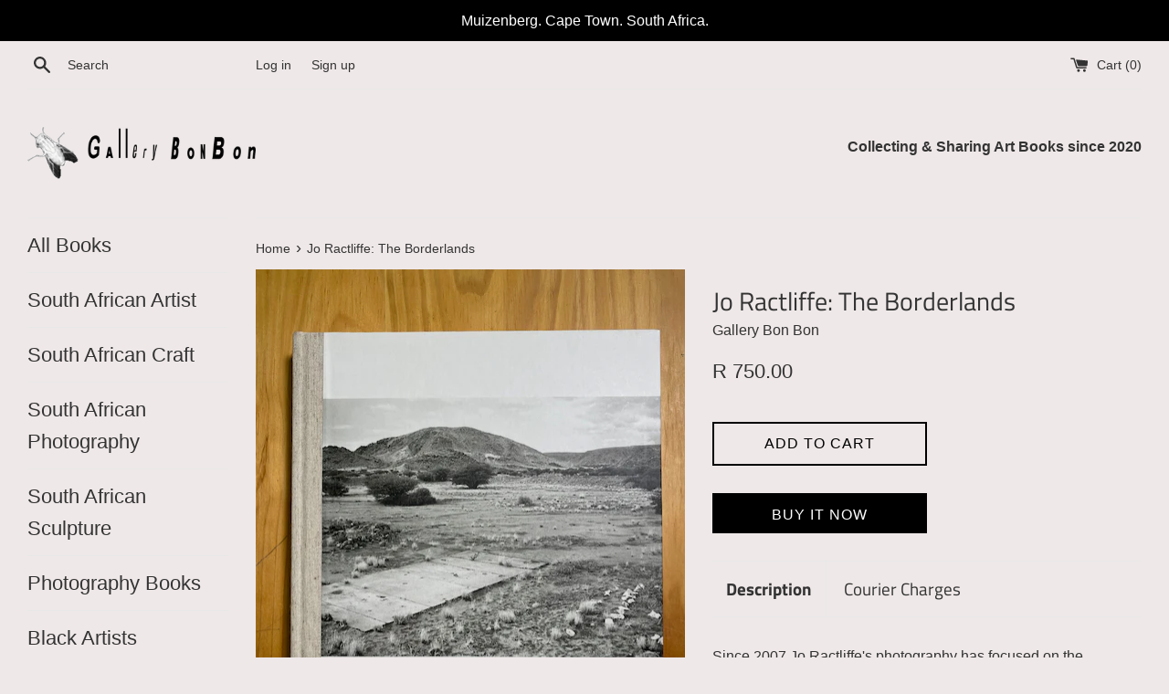

--- FILE ---
content_type: text/html; charset=utf-8
request_url: https://www.gallerybonbon.com/products/jo-ractliffe-the-borderlands
body_size: 20484
content:
<!doctype html>
<html class="supports-no-js" lang="en">
<head>
 
<!-- Google tag (gtag.js) -->
<script async src="https://www.googletagmanager.com/gtag/js?id=G-FNYY2QS5QG"></script>
<script>
  window.dataLayer = window.dataLayer || [];
  function gtag(){dataLayer.push(arguments);}
  gtag('js', new Date());

  gtag('config', 'G-FNYY2QS5QG');
</script>
  <meta charset="utf-8">
  <meta http-equiv="X-UA-Compatible" content="IE=edge,chrome=1">
  <meta name="viewport" content="width=device-width,initial-scale=1">
  <meta name="theme-color" content="">
  <link rel="canonical" href="https://www.gallerybonbon.com/products/jo-ractliffe-the-borderlands">

  
    <link rel="shortcut icon" href="//www.gallerybonbon.com/cdn/shop/files/Fly_Transparent_32x32.gif?v=1626626708" type="image/png" />
  

  <title>
  Jo Ractliffe: The Borderlands &ndash; Gallery Bon Bon
  </title>

  
    <meta name="description" content="Since 2007 Jo Ractliffe&#39;s photography has focused on the aftermath of the war in Angola. Ractliffe writes: &#39;For most South Africans, Angola was perceived as a distant elsewhere - &#39;the border&#39; - where brothers and boyfriends were sent as part of their military service. Now, over two decades since Namibia&#39;s independence ">
  

  <!-- /snippets/social-meta-tags.liquid -->




<meta property="og:site_name" content="Gallery Bon Bon">
<meta property="og:url" content="https://www.gallerybonbon.com/products/jo-ractliffe-the-borderlands">
<meta property="og:title" content="Jo Ractliffe: The Borderlands">
<meta property="og:type" content="product">
<meta property="og:description" content="Since 2007 Jo Ractliffe&#39;s photography has focused on the aftermath of the war in Angola. Ractliffe writes: &#39;For most South Africans, Angola was perceived as a distant elsewhere - &#39;the border&#39; - where brothers and boyfriends were sent as part of their military service. Now, over two decades since Namibia&#39;s independence ">

  <meta property="og:price:amount" content="750.00">
  <meta property="og:price:currency" content="ZAR">

<meta property="og:image" content="http://www.gallerybonbon.com/cdn/shop/products/Imports-35of98_1200x1200.jpg?v=1655047083"><meta property="og:image" content="http://www.gallerybonbon.com/cdn/shop/products/Imports-36of98_1200x1200.jpg?v=1655047084"><meta property="og:image" content="http://www.gallerybonbon.com/cdn/shop/products/Imports-37of98_1200x1200.jpg?v=1655047084">
<meta property="og:image:secure_url" content="https://www.gallerybonbon.com/cdn/shop/products/Imports-35of98_1200x1200.jpg?v=1655047083"><meta property="og:image:secure_url" content="https://www.gallerybonbon.com/cdn/shop/products/Imports-36of98_1200x1200.jpg?v=1655047084"><meta property="og:image:secure_url" content="https://www.gallerybonbon.com/cdn/shop/products/Imports-37of98_1200x1200.jpg?v=1655047084">


<meta name="twitter:card" content="summary_large_image">
<meta name="twitter:title" content="Jo Ractliffe: The Borderlands">
<meta name="twitter:description" content="Since 2007 Jo Ractliffe&#39;s photography has focused on the aftermath of the war in Angola. Ractliffe writes: &#39;For most South Africans, Angola was perceived as a distant elsewhere - &#39;the border&#39; - where brothers and boyfriends were sent as part of their military service. Now, over two decades since Namibia&#39;s independence ">

  <style data-shopify>
  :root {
    --color-body-text: #333333;
    --color-body: #efe8e8;
  }
</style>


  <script>
    document.documentElement.className = document.documentElement.className.replace('supports-no-js', 'supports-js');

    var theme = {
      strings: {
        addToCart: "Add to Cart",
        itemAddedToCart: "Item added to cart!",
        soldOut: "Sold Out",
        unavailable: "Unavailable",
        viewCart: "View cart",
        zoomClose: "Close (Esc)",
        zoomPrev: "Previous (Left arrow key)",
        zoomNext: "Next (Right arrow key)"
      },
      mapStrings: {
        addressError: "Error looking up that address",
        addressNoResults: "No results for that address",
        addressQueryLimit: "You have exceeded the Google API usage limit. Consider upgrading to a \u003ca href=\"https:\/\/developers.google.com\/maps\/premium\/usage-limits\"\u003ePremium Plan\u003c\/a\u003e.",
        authError: "There was a problem authenticating your Google Maps account."
      }
    };</script>

  <link href="//www.gallerybonbon.com/cdn/shop/t/4/assets/theme.scss.css?v=37756374579717984961764656413" rel="stylesheet" type="text/css" media="all" />

  <script>window.performance && window.performance.mark && window.performance.mark('shopify.content_for_header.start');</script><meta name="facebook-domain-verification" content="fyny2kywoy1s7fbjmf1hkyn9v11rbc">
<meta id="shopify-digital-wallet" name="shopify-digital-wallet" content="/58044547261/digital_wallets/dialog">
<link rel="alternate" type="application/json+oembed" href="https://www.gallerybonbon.com/products/jo-ractliffe-the-borderlands.oembed">
<script async="async" src="/checkouts/internal/preloads.js?locale=en-ZA"></script>
<script id="shopify-features" type="application/json">{"accessToken":"1d385af183745f926cde3491094e387b","betas":["rich-media-storefront-analytics"],"domain":"www.gallerybonbon.com","predictiveSearch":true,"shopId":58044547261,"locale":"en"}</script>
<script>var Shopify = Shopify || {};
Shopify.shop = "bubbles-trubbles.myshopify.com";
Shopify.locale = "en";
Shopify.currency = {"active":"ZAR","rate":"1.0"};
Shopify.country = "ZA";
Shopify.theme = {"name":"GBB Simple Master","id":124589506749,"schema_name":"Simple","schema_version":"12.5.1","theme_store_id":578,"role":"main"};
Shopify.theme.handle = "null";
Shopify.theme.style = {"id":null,"handle":null};
Shopify.cdnHost = "www.gallerybonbon.com/cdn";
Shopify.routes = Shopify.routes || {};
Shopify.routes.root = "/";</script>
<script type="module">!function(o){(o.Shopify=o.Shopify||{}).modules=!0}(window);</script>
<script>!function(o){function n(){var o=[];function n(){o.push(Array.prototype.slice.apply(arguments))}return n.q=o,n}var t=o.Shopify=o.Shopify||{};t.loadFeatures=n(),t.autoloadFeatures=n()}(window);</script>
<script id="shop-js-analytics" type="application/json">{"pageType":"product"}</script>
<script defer="defer" async type="module" src="//www.gallerybonbon.com/cdn/shopifycloud/shop-js/modules/v2/client.init-shop-cart-sync_BT-GjEfc.en.esm.js"></script>
<script defer="defer" async type="module" src="//www.gallerybonbon.com/cdn/shopifycloud/shop-js/modules/v2/chunk.common_D58fp_Oc.esm.js"></script>
<script defer="defer" async type="module" src="//www.gallerybonbon.com/cdn/shopifycloud/shop-js/modules/v2/chunk.modal_xMitdFEc.esm.js"></script>
<script type="module">
  await import("//www.gallerybonbon.com/cdn/shopifycloud/shop-js/modules/v2/client.init-shop-cart-sync_BT-GjEfc.en.esm.js");
await import("//www.gallerybonbon.com/cdn/shopifycloud/shop-js/modules/v2/chunk.common_D58fp_Oc.esm.js");
await import("//www.gallerybonbon.com/cdn/shopifycloud/shop-js/modules/v2/chunk.modal_xMitdFEc.esm.js");

  window.Shopify.SignInWithShop?.initShopCartSync?.({"fedCMEnabled":true,"windoidEnabled":true});

</script>
<script>(function() {
  var isLoaded = false;
  function asyncLoad() {
    if (isLoaded) return;
    isLoaded = true;
    var urls = ["https:\/\/pmslider.netlify.app\/s2\/bubbles-trubbles.js?abg=FFFFFF\u0026ac1=000000\u0026ap=ms\u0026ar=\u0026at=cho\u0026dbg=\u0026dc1=\u0026dc2=\u0026dl=\u0026dp=b\u0026dt=adapthmb\u0026eov=\u0026ev=1\u0026ezc=1\u0026ezh=1\u0026haob=1\u0026haom=1\u0026hod=\u0026hom=\u0026pvi=1\u0026rti=true\u0026saoh=1\u0026sm=a\u0026v=4\u0026shop=bubbles-trubbles.myshopify.com"];
    for (var i = 0; i < urls.length; i++) {
      var s = document.createElement('script');
      s.type = 'text/javascript';
      s.async = true;
      s.src = urls[i];
      var x = document.getElementsByTagName('script')[0];
      x.parentNode.insertBefore(s, x);
    }
  };
  if(window.attachEvent) {
    window.attachEvent('onload', asyncLoad);
  } else {
    window.addEventListener('load', asyncLoad, false);
  }
})();</script>
<script id="__st">var __st={"a":58044547261,"offset":7200,"reqid":"6fa889e1-f2e9-49b8-a85a-ce9bc30c5cc6-1769044939","pageurl":"www.gallerybonbon.com\/products\/jo-ractliffe-the-borderlands","u":"96d0ad4f6dda","p":"product","rtyp":"product","rid":7266317009085};</script>
<script>window.ShopifyPaypalV4VisibilityTracking = true;</script>
<script id="captcha-bootstrap">!function(){'use strict';const t='contact',e='account',n='new_comment',o=[[t,t],['blogs',n],['comments',n],[t,'customer']],c=[[e,'customer_login'],[e,'guest_login'],[e,'recover_customer_password'],[e,'create_customer']],r=t=>t.map((([t,e])=>`form[action*='/${t}']:not([data-nocaptcha='true']) input[name='form_type'][value='${e}']`)).join(','),a=t=>()=>t?[...document.querySelectorAll(t)].map((t=>t.form)):[];function s(){const t=[...o],e=r(t);return a(e)}const i='password',u='form_key',d=['recaptcha-v3-token','g-recaptcha-response','h-captcha-response',i],f=()=>{try{return window.sessionStorage}catch{return}},m='__shopify_v',_=t=>t.elements[u];function p(t,e,n=!1){try{const o=window.sessionStorage,c=JSON.parse(o.getItem(e)),{data:r}=function(t){const{data:e,action:n}=t;return t[m]||n?{data:e,action:n}:{data:t,action:n}}(c);for(const[e,n]of Object.entries(r))t.elements[e]&&(t.elements[e].value=n);n&&o.removeItem(e)}catch(o){console.error('form repopulation failed',{error:o})}}const l='form_type',E='cptcha';function T(t){t.dataset[E]=!0}const w=window,h=w.document,L='Shopify',v='ce_forms',y='captcha';let A=!1;((t,e)=>{const n=(g='f06e6c50-85a8-45c8-87d0-21a2b65856fe',I='https://cdn.shopify.com/shopifycloud/storefront-forms-hcaptcha/ce_storefront_forms_captcha_hcaptcha.v1.5.2.iife.js',D={infoText:'Protected by hCaptcha',privacyText:'Privacy',termsText:'Terms'},(t,e,n)=>{const o=w[L][v],c=o.bindForm;if(c)return c(t,g,e,D).then(n);var r;o.q.push([[t,g,e,D],n]),r=I,A||(h.body.append(Object.assign(h.createElement('script'),{id:'captcha-provider',async:!0,src:r})),A=!0)});var g,I,D;w[L]=w[L]||{},w[L][v]=w[L][v]||{},w[L][v].q=[],w[L][y]=w[L][y]||{},w[L][y].protect=function(t,e){n(t,void 0,e),T(t)},Object.freeze(w[L][y]),function(t,e,n,w,h,L){const[v,y,A,g]=function(t,e,n){const i=e?o:[],u=t?c:[],d=[...i,...u],f=r(d),m=r(i),_=r(d.filter((([t,e])=>n.includes(e))));return[a(f),a(m),a(_),s()]}(w,h,L),I=t=>{const e=t.target;return e instanceof HTMLFormElement?e:e&&e.form},D=t=>v().includes(t);t.addEventListener('submit',(t=>{const e=I(t);if(!e)return;const n=D(e)&&!e.dataset.hcaptchaBound&&!e.dataset.recaptchaBound,o=_(e),c=g().includes(e)&&(!o||!o.value);(n||c)&&t.preventDefault(),c&&!n&&(function(t){try{if(!f())return;!function(t){const e=f();if(!e)return;const n=_(t);if(!n)return;const o=n.value;o&&e.removeItem(o)}(t);const e=Array.from(Array(32),(()=>Math.random().toString(36)[2])).join('');!function(t,e){_(t)||t.append(Object.assign(document.createElement('input'),{type:'hidden',name:u})),t.elements[u].value=e}(t,e),function(t,e){const n=f();if(!n)return;const o=[...t.querySelectorAll(`input[type='${i}']`)].map((({name:t})=>t)),c=[...d,...o],r={};for(const[a,s]of new FormData(t).entries())c.includes(a)||(r[a]=s);n.setItem(e,JSON.stringify({[m]:1,action:t.action,data:r}))}(t,e)}catch(e){console.error('failed to persist form',e)}}(e),e.submit())}));const S=(t,e)=>{t&&!t.dataset[E]&&(n(t,e.some((e=>e===t))),T(t))};for(const o of['focusin','change'])t.addEventListener(o,(t=>{const e=I(t);D(e)&&S(e,y())}));const B=e.get('form_key'),M=e.get(l),P=B&&M;t.addEventListener('DOMContentLoaded',(()=>{const t=y();if(P)for(const e of t)e.elements[l].value===M&&p(e,B);[...new Set([...A(),...v().filter((t=>'true'===t.dataset.shopifyCaptcha))])].forEach((e=>S(e,t)))}))}(h,new URLSearchParams(w.location.search),n,t,e,['guest_login'])})(!0,!0)}();</script>
<script integrity="sha256-4kQ18oKyAcykRKYeNunJcIwy7WH5gtpwJnB7kiuLZ1E=" data-source-attribution="shopify.loadfeatures" defer="defer" src="//www.gallerybonbon.com/cdn/shopifycloud/storefront/assets/storefront/load_feature-a0a9edcb.js" crossorigin="anonymous"></script>
<script data-source-attribution="shopify.dynamic_checkout.dynamic.init">var Shopify=Shopify||{};Shopify.PaymentButton=Shopify.PaymentButton||{isStorefrontPortableWallets:!0,init:function(){window.Shopify.PaymentButton.init=function(){};var t=document.createElement("script");t.src="https://www.gallerybonbon.com/cdn/shopifycloud/portable-wallets/latest/portable-wallets.en.js",t.type="module",document.head.appendChild(t)}};
</script>
<script data-source-attribution="shopify.dynamic_checkout.buyer_consent">
  function portableWalletsHideBuyerConsent(e){var t=document.getElementById("shopify-buyer-consent"),n=document.getElementById("shopify-subscription-policy-button");t&&n&&(t.classList.add("hidden"),t.setAttribute("aria-hidden","true"),n.removeEventListener("click",e))}function portableWalletsShowBuyerConsent(e){var t=document.getElementById("shopify-buyer-consent"),n=document.getElementById("shopify-subscription-policy-button");t&&n&&(t.classList.remove("hidden"),t.removeAttribute("aria-hidden"),n.addEventListener("click",e))}window.Shopify?.PaymentButton&&(window.Shopify.PaymentButton.hideBuyerConsent=portableWalletsHideBuyerConsent,window.Shopify.PaymentButton.showBuyerConsent=portableWalletsShowBuyerConsent);
</script>
<script>
  function portableWalletsCleanup(e){e&&e.src&&console.error("Failed to load portable wallets script "+e.src);var t=document.querySelectorAll("shopify-accelerated-checkout .shopify-payment-button__skeleton, shopify-accelerated-checkout-cart .wallet-cart-button__skeleton"),e=document.getElementById("shopify-buyer-consent");for(let e=0;e<t.length;e++)t[e].remove();e&&e.remove()}function portableWalletsNotLoadedAsModule(e){e instanceof ErrorEvent&&"string"==typeof e.message&&e.message.includes("import.meta")&&"string"==typeof e.filename&&e.filename.includes("portable-wallets")&&(window.removeEventListener("error",portableWalletsNotLoadedAsModule),window.Shopify.PaymentButton.failedToLoad=e,"loading"===document.readyState?document.addEventListener("DOMContentLoaded",window.Shopify.PaymentButton.init):window.Shopify.PaymentButton.init())}window.addEventListener("error",portableWalletsNotLoadedAsModule);
</script>

<script type="module" src="https://www.gallerybonbon.com/cdn/shopifycloud/portable-wallets/latest/portable-wallets.en.js" onError="portableWalletsCleanup(this)" crossorigin="anonymous"></script>
<script nomodule>
  document.addEventListener("DOMContentLoaded", portableWalletsCleanup);
</script>

<link id="shopify-accelerated-checkout-styles" rel="stylesheet" media="screen" href="https://www.gallerybonbon.com/cdn/shopifycloud/portable-wallets/latest/accelerated-checkout-backwards-compat.css" crossorigin="anonymous">
<style id="shopify-accelerated-checkout-cart">
        #shopify-buyer-consent {
  margin-top: 1em;
  display: inline-block;
  width: 100%;
}

#shopify-buyer-consent.hidden {
  display: none;
}

#shopify-subscription-policy-button {
  background: none;
  border: none;
  padding: 0;
  text-decoration: underline;
  font-size: inherit;
  cursor: pointer;
}

#shopify-subscription-policy-button::before {
  box-shadow: none;
}

      </style>

<script>window.performance && window.performance.mark && window.performance.mark('shopify.content_for_header.end');</script>

  <script src="//www.gallerybonbon.com/cdn/shop/t/4/assets/jquery-1.11.0.min.js?v=32460426840832490021625078272" type="text/javascript"></script>
  <script src="//www.gallerybonbon.com/cdn/shop/t/4/assets/modernizr.min.js?v=44044439420609591321625078273" type="text/javascript"></script>

  <script src="//www.gallerybonbon.com/cdn/shop/t/4/assets/lazysizes.min.js?v=155223123402716617051625078272" async="async"></script>

  



  <script>window.pmsliderProductPreload = {"id":7266317009085,"title":"Jo Ractliffe: The Borderlands","handle":"jo-ractliffe-the-borderlands","description":"\u003cmeta charset=\"utf-8\"\u003e\n\u003cp data-mce-fragment=\"1\"\u003eSince 2007 Jo Ractliffe's photography has focused on the aftermath of the war in Angola. Ractliffe writes: 'For most South Africans, Angola was perceived as a distant elsewhere - 'the border' - where brothers and boyfriends were sent as part of their military service. Now, over two decades since Namibia's independence and the withdrawal of SADF troops from the region, the 'Border War' remains something with which much ignorance and shame - for some, even betrayal - are associated. During the making of \u003cem data-mce-fragment=\"1\"\u003eAs Terras do Fim do Mundo\u003c\/em\u003e, I became curious about whether traces of the war could be found within South Africa's borders. I was interested in exploring the idea of a militarised landscape. But rather than spaces connected with the usual apparatus of South Africa's military, I wanted to search out sites that were intricately connected to that war.'\u003c\/p\u003e\n\u003cp data-mce-fragment=\"1\"\u003eRactliffe identified and photographed at three primary locations: Pomfret, Kimberley (including Schmidtsdrift and Platfontein), and Riemvasmaak. All of these sites were occupied by the SADF during the mobilisation of the war and its aftermath. They also share histories of violence and dispossession during the apartheid era and, since the advent of democracy, of reconciliation and redress. Ractliffe is interested in the intersection of these histories: how they impact now, in the present life of these places.\u003c\/p\u003e\n\u003cp data-mce-fragment=\"1\"\u003eThis exquisitely designed and printed hardcover book includes a poetic text comprising edited transcripts of an extended conversation around the body of work between Ractliffe and writer\/academic Patricia Hayes. Source \u003ca href=\"https:\/\/www.stevenson.info\/publication\/jo-ractliffe\/the-borderlands\"\u003eStevenson \u003c\/a\u003e\u003c\/p\u003e\n\u003cul\u003e\n\u003cli\u003e\u003cspan data-mce-fragment=\"1\"\u003eBook condition: Good\u003c\/span\u003e\u003c\/li\u003e\n\u003cli\u003e\u003cspan data-mce-fragment=\"1\"\u003eWeight: 1.30kg\u003c\/span\u003e\u003c\/li\u003e\n\u003cli\u003eDimensions ‏ : ‎\u003cspan\u003e \u003c\/span\u003e\u003cspan\u003e24.38 x 2.29 x 30.99 cm\u003c\/span\u003e\n\u003c\/li\u003e\n\u003cli\u003e\u003cspan data-mce-fragment=\"1\"\u003eHardcover: 176 Pages\u003c\/span\u003e\u003c\/li\u003e\n\u003c\/ul\u003e","published_at":"2022-06-12T17:18:02+02:00","created_at":"2022-06-12T17:18:01+02:00","vendor":"Gallery Bon Bon","type":"Used Art Books","tags":["Black \u0026 White Photography","Bon's 20 Best","Documentary Photographer","Female Artist","Female Photography","Landscape Photography","Photographer Monograph","Photography","Photography Book","South African Art","south african artist","South African Photography"],"price":75000,"price_min":75000,"price_max":75000,"available":true,"price_varies":false,"compare_at_price":null,"compare_at_price_min":0,"compare_at_price_max":0,"compare_at_price_varies":false,"variants":[{"id":42009112182973,"title":"Default Title","option1":"Default Title","option2":null,"option3":null,"sku":"","requires_shipping":true,"taxable":true,"featured_image":null,"available":true,"name":"Jo Ractliffe: The Borderlands","public_title":null,"options":["Default Title"],"price":75000,"weight":0,"compare_at_price":null,"inventory_management":"shopify","barcode":"","requires_selling_plan":false,"selling_plan_allocations":[]}],"images":["\/\/www.gallerybonbon.com\/cdn\/shop\/products\/Imports-35of98.jpg?v=1655047083","\/\/www.gallerybonbon.com\/cdn\/shop\/products\/Imports-36of98.jpg?v=1655047084","\/\/www.gallerybonbon.com\/cdn\/shop\/products\/Imports-37of98.jpg?v=1655047084","\/\/www.gallerybonbon.com\/cdn\/shop\/products\/Imports-38of98.jpg?v=1655047083","\/\/www.gallerybonbon.com\/cdn\/shop\/products\/Imports-39of98.jpg?v=1655047084","\/\/www.gallerybonbon.com\/cdn\/shop\/products\/Imports-40of98.jpg?v=1655047084","\/\/www.gallerybonbon.com\/cdn\/shop\/products\/Imports-41of98.jpg?v=1655047083","\/\/www.gallerybonbon.com\/cdn\/shop\/products\/Imports-42of98.jpg?v=1655047084"],"featured_image":"\/\/www.gallerybonbon.com\/cdn\/shop\/products\/Imports-35of98.jpg?v=1655047083","options":["Title"],"media":[{"alt":null,"id":24274536300733,"position":1,"preview_image":{"aspect_ratio":0.75,"height":640,"width":480,"src":"\/\/www.gallerybonbon.com\/cdn\/shop\/products\/Imports-35of98.jpg?v=1655047083"},"aspect_ratio":0.75,"height":640,"media_type":"image","src":"\/\/www.gallerybonbon.com\/cdn\/shop\/products\/Imports-35of98.jpg?v=1655047083","width":480},{"alt":null,"id":24274536333501,"position":2,"preview_image":{"aspect_ratio":1.333,"height":480,"width":640,"src":"\/\/www.gallerybonbon.com\/cdn\/shop\/products\/Imports-36of98.jpg?v=1655047084"},"aspect_ratio":1.333,"height":480,"media_type":"image","src":"\/\/www.gallerybonbon.com\/cdn\/shop\/products\/Imports-36of98.jpg?v=1655047084","width":640},{"alt":null,"id":24274536366269,"position":3,"preview_image":{"aspect_ratio":0.75,"height":640,"width":480,"src":"\/\/www.gallerybonbon.com\/cdn\/shop\/products\/Imports-37of98.jpg?v=1655047084"},"aspect_ratio":0.75,"height":640,"media_type":"image","src":"\/\/www.gallerybonbon.com\/cdn\/shop\/products\/Imports-37of98.jpg?v=1655047084","width":480},{"alt":null,"id":24274536399037,"position":4,"preview_image":{"aspect_ratio":0.75,"height":640,"width":480,"src":"\/\/www.gallerybonbon.com\/cdn\/shop\/products\/Imports-38of98.jpg?v=1655047083"},"aspect_ratio":0.75,"height":640,"media_type":"image","src":"\/\/www.gallerybonbon.com\/cdn\/shop\/products\/Imports-38of98.jpg?v=1655047083","width":480},{"alt":null,"id":24274536431805,"position":5,"preview_image":{"aspect_ratio":1.333,"height":480,"width":640,"src":"\/\/www.gallerybonbon.com\/cdn\/shop\/products\/Imports-39of98.jpg?v=1655047084"},"aspect_ratio":1.333,"height":480,"media_type":"image","src":"\/\/www.gallerybonbon.com\/cdn\/shop\/products\/Imports-39of98.jpg?v=1655047084","width":640},{"alt":null,"id":24274536464573,"position":6,"preview_image":{"aspect_ratio":1.333,"height":480,"width":640,"src":"\/\/www.gallerybonbon.com\/cdn\/shop\/products\/Imports-40of98.jpg?v=1655047084"},"aspect_ratio":1.333,"height":480,"media_type":"image","src":"\/\/www.gallerybonbon.com\/cdn\/shop\/products\/Imports-40of98.jpg?v=1655047084","width":640},{"alt":null,"id":24274536497341,"position":7,"preview_image":{"aspect_ratio":1.333,"height":480,"width":640,"src":"\/\/www.gallerybonbon.com\/cdn\/shop\/products\/Imports-41of98.jpg?v=1655047083"},"aspect_ratio":1.333,"height":480,"media_type":"image","src":"\/\/www.gallerybonbon.com\/cdn\/shop\/products\/Imports-41of98.jpg?v=1655047083","width":640},{"alt":null,"id":24274536530109,"position":8,"preview_image":{"aspect_ratio":1.333,"height":480,"width":640,"src":"\/\/www.gallerybonbon.com\/cdn\/shop\/products\/Imports-42of98.jpg?v=1655047084"},"aspect_ratio":1.333,"height":480,"media_type":"image","src":"\/\/www.gallerybonbon.com\/cdn\/shop\/products\/Imports-42of98.jpg?v=1655047084","width":640}],"requires_selling_plan":false,"selling_plan_groups":[],"content":"\u003cmeta charset=\"utf-8\"\u003e\n\u003cp data-mce-fragment=\"1\"\u003eSince 2007 Jo Ractliffe's photography has focused on the aftermath of the war in Angola. Ractliffe writes: 'For most South Africans, Angola was perceived as a distant elsewhere - 'the border' - where brothers and boyfriends were sent as part of their military service. Now, over two decades since Namibia's independence and the withdrawal of SADF troops from the region, the 'Border War' remains something with which much ignorance and shame - for some, even betrayal - are associated. During the making of \u003cem data-mce-fragment=\"1\"\u003eAs Terras do Fim do Mundo\u003c\/em\u003e, I became curious about whether traces of the war could be found within South Africa's borders. I was interested in exploring the idea of a militarised landscape. But rather than spaces connected with the usual apparatus of South Africa's military, I wanted to search out sites that were intricately connected to that war.'\u003c\/p\u003e\n\u003cp data-mce-fragment=\"1\"\u003eRactliffe identified and photographed at three primary locations: Pomfret, Kimberley (including Schmidtsdrift and Platfontein), and Riemvasmaak. All of these sites were occupied by the SADF during the mobilisation of the war and its aftermath. They also share histories of violence and dispossession during the apartheid era and, since the advent of democracy, of reconciliation and redress. Ractliffe is interested in the intersection of these histories: how they impact now, in the present life of these places.\u003c\/p\u003e\n\u003cp data-mce-fragment=\"1\"\u003eThis exquisitely designed and printed hardcover book includes a poetic text comprising edited transcripts of an extended conversation around the body of work between Ractliffe and writer\/academic Patricia Hayes. Source \u003ca href=\"https:\/\/www.stevenson.info\/publication\/jo-ractliffe\/the-borderlands\"\u003eStevenson \u003c\/a\u003e\u003c\/p\u003e\n\u003cul\u003e\n\u003cli\u003e\u003cspan data-mce-fragment=\"1\"\u003eBook condition: Good\u003c\/span\u003e\u003c\/li\u003e\n\u003cli\u003e\u003cspan data-mce-fragment=\"1\"\u003eWeight: 1.30kg\u003c\/span\u003e\u003c\/li\u003e\n\u003cli\u003eDimensions ‏ : ‎\u003cspan\u003e \u003c\/span\u003e\u003cspan\u003e24.38 x 2.29 x 30.99 cm\u003c\/span\u003e\n\u003c\/li\u003e\n\u003cli\u003e\u003cspan data-mce-fragment=\"1\"\u003eHardcover: 176 Pages\u003c\/span\u003e\u003c\/li\u003e\n\u003c\/ul\u003e"}</script>
  <script>window.pmsliderInstallConfig = {"i_m_ivonpl":true,"rti":true,"tc":{"i_mo_rs":".product-single:not([data-section-id]) \u003e .grid__item:first-child","i_mo_rs_r":true,"theme_store_id":578}}</script>
  
  <script src="https://pmslider.netlify.app/s2/bubbles-trubbles.js?abg=FFFFFF&ac1=000000&ap=ms&ar=&at=cho&dbg=&dc1=&dc2=&dl=&dp=b&dt=adapthmb&eov=&ev=1&ezc=1&ezh=1&haob=1&haom=1&hod=&hom=&pvi=1&rti=true&saoh=1&sm=a&v=4&shop=bubbles-trubbles.myshopify.com"></script>

<link href="https://monorail-edge.shopifysvc.com" rel="dns-prefetch">
<script>(function(){if ("sendBeacon" in navigator && "performance" in window) {try {var session_token_from_headers = performance.getEntriesByType('navigation')[0].serverTiming.find(x => x.name == '_s').description;} catch {var session_token_from_headers = undefined;}var session_cookie_matches = document.cookie.match(/_shopify_s=([^;]*)/);var session_token_from_cookie = session_cookie_matches && session_cookie_matches.length === 2 ? session_cookie_matches[1] : "";var session_token = session_token_from_headers || session_token_from_cookie || "";function handle_abandonment_event(e) {var entries = performance.getEntries().filter(function(entry) {return /monorail-edge.shopifysvc.com/.test(entry.name);});if (!window.abandonment_tracked && entries.length === 0) {window.abandonment_tracked = true;var currentMs = Date.now();var navigation_start = performance.timing.navigationStart;var payload = {shop_id: 58044547261,url: window.location.href,navigation_start,duration: currentMs - navigation_start,session_token,page_type: "product"};window.navigator.sendBeacon("https://monorail-edge.shopifysvc.com/v1/produce", JSON.stringify({schema_id: "online_store_buyer_site_abandonment/1.1",payload: payload,metadata: {event_created_at_ms: currentMs,event_sent_at_ms: currentMs}}));}}window.addEventListener('pagehide', handle_abandonment_event);}}());</script>
<script id="web-pixels-manager-setup">(function e(e,d,r,n,o){if(void 0===o&&(o={}),!Boolean(null===(a=null===(i=window.Shopify)||void 0===i?void 0:i.analytics)||void 0===a?void 0:a.replayQueue)){var i,a;window.Shopify=window.Shopify||{};var t=window.Shopify;t.analytics=t.analytics||{};var s=t.analytics;s.replayQueue=[],s.publish=function(e,d,r){return s.replayQueue.push([e,d,r]),!0};try{self.performance.mark("wpm:start")}catch(e){}var l=function(){var e={modern:/Edge?\/(1{2}[4-9]|1[2-9]\d|[2-9]\d{2}|\d{4,})\.\d+(\.\d+|)|Firefox\/(1{2}[4-9]|1[2-9]\d|[2-9]\d{2}|\d{4,})\.\d+(\.\d+|)|Chrom(ium|e)\/(9{2}|\d{3,})\.\d+(\.\d+|)|(Maci|X1{2}).+ Version\/(15\.\d+|(1[6-9]|[2-9]\d|\d{3,})\.\d+)([,.]\d+|)( \(\w+\)|)( Mobile\/\w+|) Safari\/|Chrome.+OPR\/(9{2}|\d{3,})\.\d+\.\d+|(CPU[ +]OS|iPhone[ +]OS|CPU[ +]iPhone|CPU IPhone OS|CPU iPad OS)[ +]+(15[._]\d+|(1[6-9]|[2-9]\d|\d{3,})[._]\d+)([._]\d+|)|Android:?[ /-](13[3-9]|1[4-9]\d|[2-9]\d{2}|\d{4,})(\.\d+|)(\.\d+|)|Android.+Firefox\/(13[5-9]|1[4-9]\d|[2-9]\d{2}|\d{4,})\.\d+(\.\d+|)|Android.+Chrom(ium|e)\/(13[3-9]|1[4-9]\d|[2-9]\d{2}|\d{4,})\.\d+(\.\d+|)|SamsungBrowser\/([2-9]\d|\d{3,})\.\d+/,legacy:/Edge?\/(1[6-9]|[2-9]\d|\d{3,})\.\d+(\.\d+|)|Firefox\/(5[4-9]|[6-9]\d|\d{3,})\.\d+(\.\d+|)|Chrom(ium|e)\/(5[1-9]|[6-9]\d|\d{3,})\.\d+(\.\d+|)([\d.]+$|.*Safari\/(?![\d.]+ Edge\/[\d.]+$))|(Maci|X1{2}).+ Version\/(10\.\d+|(1[1-9]|[2-9]\d|\d{3,})\.\d+)([,.]\d+|)( \(\w+\)|)( Mobile\/\w+|) Safari\/|Chrome.+OPR\/(3[89]|[4-9]\d|\d{3,})\.\d+\.\d+|(CPU[ +]OS|iPhone[ +]OS|CPU[ +]iPhone|CPU IPhone OS|CPU iPad OS)[ +]+(10[._]\d+|(1[1-9]|[2-9]\d|\d{3,})[._]\d+)([._]\d+|)|Android:?[ /-](13[3-9]|1[4-9]\d|[2-9]\d{2}|\d{4,})(\.\d+|)(\.\d+|)|Mobile Safari.+OPR\/([89]\d|\d{3,})\.\d+\.\d+|Android.+Firefox\/(13[5-9]|1[4-9]\d|[2-9]\d{2}|\d{4,})\.\d+(\.\d+|)|Android.+Chrom(ium|e)\/(13[3-9]|1[4-9]\d|[2-9]\d{2}|\d{4,})\.\d+(\.\d+|)|Android.+(UC? ?Browser|UCWEB|U3)[ /]?(15\.([5-9]|\d{2,})|(1[6-9]|[2-9]\d|\d{3,})\.\d+)\.\d+|SamsungBrowser\/(5\.\d+|([6-9]|\d{2,})\.\d+)|Android.+MQ{2}Browser\/(14(\.(9|\d{2,})|)|(1[5-9]|[2-9]\d|\d{3,})(\.\d+|))(\.\d+|)|K[Aa][Ii]OS\/(3\.\d+|([4-9]|\d{2,})\.\d+)(\.\d+|)/},d=e.modern,r=e.legacy,n=navigator.userAgent;return n.match(d)?"modern":n.match(r)?"legacy":"unknown"}(),u="modern"===l?"modern":"legacy",c=(null!=n?n:{modern:"",legacy:""})[u],f=function(e){return[e.baseUrl,"/wpm","/b",e.hashVersion,"modern"===e.buildTarget?"m":"l",".js"].join("")}({baseUrl:d,hashVersion:r,buildTarget:u}),m=function(e){var d=e.version,r=e.bundleTarget,n=e.surface,o=e.pageUrl,i=e.monorailEndpoint;return{emit:function(e){var a=e.status,t=e.errorMsg,s=(new Date).getTime(),l=JSON.stringify({metadata:{event_sent_at_ms:s},events:[{schema_id:"web_pixels_manager_load/3.1",payload:{version:d,bundle_target:r,page_url:o,status:a,surface:n,error_msg:t},metadata:{event_created_at_ms:s}}]});if(!i)return console&&console.warn&&console.warn("[Web Pixels Manager] No Monorail endpoint provided, skipping logging."),!1;try{return self.navigator.sendBeacon.bind(self.navigator)(i,l)}catch(e){}var u=new XMLHttpRequest;try{return u.open("POST",i,!0),u.setRequestHeader("Content-Type","text/plain"),u.send(l),!0}catch(e){return console&&console.warn&&console.warn("[Web Pixels Manager] Got an unhandled error while logging to Monorail."),!1}}}}({version:r,bundleTarget:l,surface:e.surface,pageUrl:self.location.href,monorailEndpoint:e.monorailEndpoint});try{o.browserTarget=l,function(e){var d=e.src,r=e.async,n=void 0===r||r,o=e.onload,i=e.onerror,a=e.sri,t=e.scriptDataAttributes,s=void 0===t?{}:t,l=document.createElement("script"),u=document.querySelector("head"),c=document.querySelector("body");if(l.async=n,l.src=d,a&&(l.integrity=a,l.crossOrigin="anonymous"),s)for(var f in s)if(Object.prototype.hasOwnProperty.call(s,f))try{l.dataset[f]=s[f]}catch(e){}if(o&&l.addEventListener("load",o),i&&l.addEventListener("error",i),u)u.appendChild(l);else{if(!c)throw new Error("Did not find a head or body element to append the script");c.appendChild(l)}}({src:f,async:!0,onload:function(){if(!function(){var e,d;return Boolean(null===(d=null===(e=window.Shopify)||void 0===e?void 0:e.analytics)||void 0===d?void 0:d.initialized)}()){var d=window.webPixelsManager.init(e)||void 0;if(d){var r=window.Shopify.analytics;r.replayQueue.forEach((function(e){var r=e[0],n=e[1],o=e[2];d.publishCustomEvent(r,n,o)})),r.replayQueue=[],r.publish=d.publishCustomEvent,r.visitor=d.visitor,r.initialized=!0}}},onerror:function(){return m.emit({status:"failed",errorMsg:"".concat(f," has failed to load")})},sri:function(e){var d=/^sha384-[A-Za-z0-9+/=]+$/;return"string"==typeof e&&d.test(e)}(c)?c:"",scriptDataAttributes:o}),m.emit({status:"loading"})}catch(e){m.emit({status:"failed",errorMsg:(null==e?void 0:e.message)||"Unknown error"})}}})({shopId: 58044547261,storefrontBaseUrl: "https://www.gallerybonbon.com",extensionsBaseUrl: "https://extensions.shopifycdn.com/cdn/shopifycloud/web-pixels-manager",monorailEndpoint: "https://monorail-edge.shopifysvc.com/unstable/produce_batch",surface: "storefront-renderer",enabledBetaFlags: ["2dca8a86"],webPixelsConfigList: [{"id":"516292797","configuration":"{\"config\":\"{\\\"pixel_id\\\":\\\"G-FNYY2QS5QG\\\",\\\"target_country\\\":\\\"ZA\\\",\\\"gtag_events\\\":[{\\\"type\\\":\\\"begin_checkout\\\",\\\"action_label\\\":\\\"G-FNYY2QS5QG\\\"},{\\\"type\\\":\\\"search\\\",\\\"action_label\\\":\\\"G-FNYY2QS5QG\\\"},{\\\"type\\\":\\\"view_item\\\",\\\"action_label\\\":[\\\"G-FNYY2QS5QG\\\",\\\"MC-1XRCG19BK3\\\"]},{\\\"type\\\":\\\"purchase\\\",\\\"action_label\\\":[\\\"G-FNYY2QS5QG\\\",\\\"MC-1XRCG19BK3\\\"]},{\\\"type\\\":\\\"page_view\\\",\\\"action_label\\\":[\\\"G-FNYY2QS5QG\\\",\\\"MC-1XRCG19BK3\\\"]},{\\\"type\\\":\\\"add_payment_info\\\",\\\"action_label\\\":\\\"G-FNYY2QS5QG\\\"},{\\\"type\\\":\\\"add_to_cart\\\",\\\"action_label\\\":\\\"G-FNYY2QS5QG\\\"}],\\\"enable_monitoring_mode\\\":false}\"}","eventPayloadVersion":"v1","runtimeContext":"OPEN","scriptVersion":"b2a88bafab3e21179ed38636efcd8a93","type":"APP","apiClientId":1780363,"privacyPurposes":[],"dataSharingAdjustments":{"protectedCustomerApprovalScopes":["read_customer_address","read_customer_email","read_customer_name","read_customer_personal_data","read_customer_phone"]}},{"id":"211058877","configuration":"{\"pixel_id\":\"1057603111736088\",\"pixel_type\":\"facebook_pixel\",\"metaapp_system_user_token\":\"-\"}","eventPayloadVersion":"v1","runtimeContext":"OPEN","scriptVersion":"ca16bc87fe92b6042fbaa3acc2fbdaa6","type":"APP","apiClientId":2329312,"privacyPurposes":["ANALYTICS","MARKETING","SALE_OF_DATA"],"dataSharingAdjustments":{"protectedCustomerApprovalScopes":["read_customer_address","read_customer_email","read_customer_name","read_customer_personal_data","read_customer_phone"]}},{"id":"shopify-app-pixel","configuration":"{}","eventPayloadVersion":"v1","runtimeContext":"STRICT","scriptVersion":"0450","apiClientId":"shopify-pixel","type":"APP","privacyPurposes":["ANALYTICS","MARKETING"]},{"id":"shopify-custom-pixel","eventPayloadVersion":"v1","runtimeContext":"LAX","scriptVersion":"0450","apiClientId":"shopify-pixel","type":"CUSTOM","privacyPurposes":["ANALYTICS","MARKETING"]}],isMerchantRequest: false,initData: {"shop":{"name":"Gallery Bon Bon","paymentSettings":{"currencyCode":"ZAR"},"myshopifyDomain":"bubbles-trubbles.myshopify.com","countryCode":"ZA","storefrontUrl":"https:\/\/www.gallerybonbon.com"},"customer":null,"cart":null,"checkout":null,"productVariants":[{"price":{"amount":750.0,"currencyCode":"ZAR"},"product":{"title":"Jo Ractliffe: The Borderlands","vendor":"Gallery Bon Bon","id":"7266317009085","untranslatedTitle":"Jo Ractliffe: The Borderlands","url":"\/products\/jo-ractliffe-the-borderlands","type":"Used Art Books"},"id":"42009112182973","image":{"src":"\/\/www.gallerybonbon.com\/cdn\/shop\/products\/Imports-35of98.jpg?v=1655047083"},"sku":"","title":"Default Title","untranslatedTitle":"Default Title"}],"purchasingCompany":null},},"https://www.gallerybonbon.com/cdn","fcfee988w5aeb613cpc8e4bc33m6693e112",{"modern":"","legacy":""},{"shopId":"58044547261","storefrontBaseUrl":"https:\/\/www.gallerybonbon.com","extensionBaseUrl":"https:\/\/extensions.shopifycdn.com\/cdn\/shopifycloud\/web-pixels-manager","surface":"storefront-renderer","enabledBetaFlags":"[\"2dca8a86\"]","isMerchantRequest":"false","hashVersion":"fcfee988w5aeb613cpc8e4bc33m6693e112","publish":"custom","events":"[[\"page_viewed\",{}],[\"product_viewed\",{\"productVariant\":{\"price\":{\"amount\":750.0,\"currencyCode\":\"ZAR\"},\"product\":{\"title\":\"Jo Ractliffe: The Borderlands\",\"vendor\":\"Gallery Bon Bon\",\"id\":\"7266317009085\",\"untranslatedTitle\":\"Jo Ractliffe: The Borderlands\",\"url\":\"\/products\/jo-ractliffe-the-borderlands\",\"type\":\"Used Art Books\"},\"id\":\"42009112182973\",\"image\":{\"src\":\"\/\/www.gallerybonbon.com\/cdn\/shop\/products\/Imports-35of98.jpg?v=1655047083\"},\"sku\":\"\",\"title\":\"Default Title\",\"untranslatedTitle\":\"Default Title\"}}]]"});</script><script>
  window.ShopifyAnalytics = window.ShopifyAnalytics || {};
  window.ShopifyAnalytics.meta = window.ShopifyAnalytics.meta || {};
  window.ShopifyAnalytics.meta.currency = 'ZAR';
  var meta = {"product":{"id":7266317009085,"gid":"gid:\/\/shopify\/Product\/7266317009085","vendor":"Gallery Bon Bon","type":"Used Art Books","handle":"jo-ractliffe-the-borderlands","variants":[{"id":42009112182973,"price":75000,"name":"Jo Ractliffe: The Borderlands","public_title":null,"sku":""}],"remote":false},"page":{"pageType":"product","resourceType":"product","resourceId":7266317009085,"requestId":"6fa889e1-f2e9-49b8-a85a-ce9bc30c5cc6-1769044939"}};
  for (var attr in meta) {
    window.ShopifyAnalytics.meta[attr] = meta[attr];
  }
</script>
<script class="analytics">
  (function () {
    var customDocumentWrite = function(content) {
      var jquery = null;

      if (window.jQuery) {
        jquery = window.jQuery;
      } else if (window.Checkout && window.Checkout.$) {
        jquery = window.Checkout.$;
      }

      if (jquery) {
        jquery('body').append(content);
      }
    };

    var hasLoggedConversion = function(token) {
      if (token) {
        return document.cookie.indexOf('loggedConversion=' + token) !== -1;
      }
      return false;
    }

    var setCookieIfConversion = function(token) {
      if (token) {
        var twoMonthsFromNow = new Date(Date.now());
        twoMonthsFromNow.setMonth(twoMonthsFromNow.getMonth() + 2);

        document.cookie = 'loggedConversion=' + token + '; expires=' + twoMonthsFromNow;
      }
    }

    var trekkie = window.ShopifyAnalytics.lib = window.trekkie = window.trekkie || [];
    if (trekkie.integrations) {
      return;
    }
    trekkie.methods = [
      'identify',
      'page',
      'ready',
      'track',
      'trackForm',
      'trackLink'
    ];
    trekkie.factory = function(method) {
      return function() {
        var args = Array.prototype.slice.call(arguments);
        args.unshift(method);
        trekkie.push(args);
        return trekkie;
      };
    };
    for (var i = 0; i < trekkie.methods.length; i++) {
      var key = trekkie.methods[i];
      trekkie[key] = trekkie.factory(key);
    }
    trekkie.load = function(config) {
      trekkie.config = config || {};
      trekkie.config.initialDocumentCookie = document.cookie;
      var first = document.getElementsByTagName('script')[0];
      var script = document.createElement('script');
      script.type = 'text/javascript';
      script.onerror = function(e) {
        var scriptFallback = document.createElement('script');
        scriptFallback.type = 'text/javascript';
        scriptFallback.onerror = function(error) {
                var Monorail = {
      produce: function produce(monorailDomain, schemaId, payload) {
        var currentMs = new Date().getTime();
        var event = {
          schema_id: schemaId,
          payload: payload,
          metadata: {
            event_created_at_ms: currentMs,
            event_sent_at_ms: currentMs
          }
        };
        return Monorail.sendRequest("https://" + monorailDomain + "/v1/produce", JSON.stringify(event));
      },
      sendRequest: function sendRequest(endpointUrl, payload) {
        // Try the sendBeacon API
        if (window && window.navigator && typeof window.navigator.sendBeacon === 'function' && typeof window.Blob === 'function' && !Monorail.isIos12()) {
          var blobData = new window.Blob([payload], {
            type: 'text/plain'
          });

          if (window.navigator.sendBeacon(endpointUrl, blobData)) {
            return true;
          } // sendBeacon was not successful

        } // XHR beacon

        var xhr = new XMLHttpRequest();

        try {
          xhr.open('POST', endpointUrl);
          xhr.setRequestHeader('Content-Type', 'text/plain');
          xhr.send(payload);
        } catch (e) {
          console.log(e);
        }

        return false;
      },
      isIos12: function isIos12() {
        return window.navigator.userAgent.lastIndexOf('iPhone; CPU iPhone OS 12_') !== -1 || window.navigator.userAgent.lastIndexOf('iPad; CPU OS 12_') !== -1;
      }
    };
    Monorail.produce('monorail-edge.shopifysvc.com',
      'trekkie_storefront_load_errors/1.1',
      {shop_id: 58044547261,
      theme_id: 124589506749,
      app_name: "storefront",
      context_url: window.location.href,
      source_url: "//www.gallerybonbon.com/cdn/s/trekkie.storefront.cd680fe47e6c39ca5d5df5f0a32d569bc48c0f27.min.js"});

        };
        scriptFallback.async = true;
        scriptFallback.src = '//www.gallerybonbon.com/cdn/s/trekkie.storefront.cd680fe47e6c39ca5d5df5f0a32d569bc48c0f27.min.js';
        first.parentNode.insertBefore(scriptFallback, first);
      };
      script.async = true;
      script.src = '//www.gallerybonbon.com/cdn/s/trekkie.storefront.cd680fe47e6c39ca5d5df5f0a32d569bc48c0f27.min.js';
      first.parentNode.insertBefore(script, first);
    };
    trekkie.load(
      {"Trekkie":{"appName":"storefront","development":false,"defaultAttributes":{"shopId":58044547261,"isMerchantRequest":null,"themeId":124589506749,"themeCityHash":"11446904277827036973","contentLanguage":"en","currency":"ZAR","eventMetadataId":"35b438a2-eb59-4203-b940-dc3b7ede8a50"},"isServerSideCookieWritingEnabled":true,"monorailRegion":"shop_domain","enabledBetaFlags":["65f19447"]},"Session Attribution":{},"S2S":{"facebookCapiEnabled":false,"source":"trekkie-storefront-renderer","apiClientId":580111}}
    );

    var loaded = false;
    trekkie.ready(function() {
      if (loaded) return;
      loaded = true;

      window.ShopifyAnalytics.lib = window.trekkie;

      var originalDocumentWrite = document.write;
      document.write = customDocumentWrite;
      try { window.ShopifyAnalytics.merchantGoogleAnalytics.call(this); } catch(error) {};
      document.write = originalDocumentWrite;

      window.ShopifyAnalytics.lib.page(null,{"pageType":"product","resourceType":"product","resourceId":7266317009085,"requestId":"6fa889e1-f2e9-49b8-a85a-ce9bc30c5cc6-1769044939","shopifyEmitted":true});

      var match = window.location.pathname.match(/checkouts\/(.+)\/(thank_you|post_purchase)/)
      var token = match? match[1]: undefined;
      if (!hasLoggedConversion(token)) {
        setCookieIfConversion(token);
        window.ShopifyAnalytics.lib.track("Viewed Product",{"currency":"ZAR","variantId":42009112182973,"productId":7266317009085,"productGid":"gid:\/\/shopify\/Product\/7266317009085","name":"Jo Ractliffe: The Borderlands","price":"750.00","sku":"","brand":"Gallery Bon Bon","variant":null,"category":"Used Art Books","nonInteraction":true,"remote":false},undefined,undefined,{"shopifyEmitted":true});
      window.ShopifyAnalytics.lib.track("monorail:\/\/trekkie_storefront_viewed_product\/1.1",{"currency":"ZAR","variantId":42009112182973,"productId":7266317009085,"productGid":"gid:\/\/shopify\/Product\/7266317009085","name":"Jo Ractliffe: The Borderlands","price":"750.00","sku":"","brand":"Gallery Bon Bon","variant":null,"category":"Used Art Books","nonInteraction":true,"remote":false,"referer":"https:\/\/www.gallerybonbon.com\/products\/jo-ractliffe-the-borderlands"});
      }
    });


        var eventsListenerScript = document.createElement('script');
        eventsListenerScript.async = true;
        eventsListenerScript.src = "//www.gallerybonbon.com/cdn/shopifycloud/storefront/assets/shop_events_listener-3da45d37.js";
        document.getElementsByTagName('head')[0].appendChild(eventsListenerScript);

})();</script>
  <script>
  if (!window.ga || (window.ga && typeof window.ga !== 'function')) {
    window.ga = function ga() {
      (window.ga.q = window.ga.q || []).push(arguments);
      if (window.Shopify && window.Shopify.analytics && typeof window.Shopify.analytics.publish === 'function') {
        window.Shopify.analytics.publish("ga_stub_called", {}, {sendTo: "google_osp_migration"});
      }
      console.error("Shopify's Google Analytics stub called with:", Array.from(arguments), "\nSee https://help.shopify.com/manual/promoting-marketing/pixels/pixel-migration#google for more information.");
    };
    if (window.Shopify && window.Shopify.analytics && typeof window.Shopify.analytics.publish === 'function') {
      window.Shopify.analytics.publish("ga_stub_initialized", {}, {sendTo: "google_osp_migration"});
    }
  }
</script>
<script
  defer
  src="https://www.gallerybonbon.com/cdn/shopifycloud/perf-kit/shopify-perf-kit-3.0.4.min.js"
  data-application="storefront-renderer"
  data-shop-id="58044547261"
  data-render-region="gcp-us-central1"
  data-page-type="product"
  data-theme-instance-id="124589506749"
  data-theme-name="Simple"
  data-theme-version="12.5.1"
  data-monorail-region="shop_domain"
  data-resource-timing-sampling-rate="10"
  data-shs="true"
  data-shs-beacon="true"
  data-shs-export-with-fetch="true"
  data-shs-logs-sample-rate="1"
  data-shs-beacon-endpoint="https://www.gallerybonbon.com/api/collect"
></script>
</head>

<body id="jo-ractliffe-the-borderlands" class="template-product">

  <a class="in-page-link visually-hidden skip-link" href="#MainContent">Skip to content</a>

  <div id="shopify-section-header" class="shopify-section">

  <style>
    .site-header__logo {
      width: 250px;
    }
    #HeaderLogoWrapper {
      max-width: 250px !important;
    }
  </style>
  <style>
    .announcement-bar--link:hover {
      

      
        background-color: #0a0a0a;
      
    }
  </style>

  
    <a href="/collections/all-books" class="announcement-bar announcement-bar--link">
  

    <p class="announcement-bar__message site-wrapper">Muizenberg. Cape Town. South Africa.</p>

  
    </a>
  


<div class="site-wrapper">
  <div class="top-bar grid">

    <div class="grid__item medium-up--one-fifth small--one-half">
      <div class="top-bar__search">
        <a href="/search" class="medium-up--hide">
          <svg aria-hidden="true" focusable="false" role="presentation" class="icon icon-search" viewBox="0 0 20 20"><path fill="#444" d="M18.64 17.02l-5.31-5.31c.81-1.08 1.26-2.43 1.26-3.87C14.5 4.06 11.44 1 7.75 1S1 4.06 1 7.75s3.06 6.75 6.75 6.75c1.44 0 2.79-.45 3.87-1.26l5.31 5.31c.45.45 1.26.54 1.71.09.45-.36.45-1.17 0-1.62zM3.25 7.75c0-2.52 1.98-4.5 4.5-4.5s4.5 1.98 4.5 4.5-1.98 4.5-4.5 4.5-4.5-1.98-4.5-4.5z"/></svg>
        </a>
        <form action="/search" method="get" class="search-bar small--hide" role="search">
          
          <button type="submit" class="search-bar__submit">
            <svg aria-hidden="true" focusable="false" role="presentation" class="icon icon-search" viewBox="0 0 20 20"><path fill="#444" d="M18.64 17.02l-5.31-5.31c.81-1.08 1.26-2.43 1.26-3.87C14.5 4.06 11.44 1 7.75 1S1 4.06 1 7.75s3.06 6.75 6.75 6.75c1.44 0 2.79-.45 3.87-1.26l5.31 5.31c.45.45 1.26.54 1.71.09.45-.36.45-1.17 0-1.62zM3.25 7.75c0-2.52 1.98-4.5 4.5-4.5s4.5 1.98 4.5 4.5-1.98 4.5-4.5 4.5-4.5-1.98-4.5-4.5z"/></svg>
            <span class="icon__fallback-text">Search</span>
          </button>
          <input type="search" name="q" class="search-bar__input" value="" placeholder="Search" aria-label="Search">
        </form>
      </div>
    </div>

    
      <div class="grid__item medium-up--two-fifths small--hide">
        <span class="customer-links small--hide">
          
            <a href="https://shopify.com/58044547261/account?locale=en&amp;region_country=ZA" id="customer_login_link">Log in</a>
            <span class="vertical-divider"></span>
            <a href="https://shopify.com/58044547261/account?locale=en" id="customer_register_link">Sign up</a>
          
        </span>
      </div>
    

    <div class="grid__item  medium-up--two-fifths  small--one-half text-right">
      <a href="/cart" class="site-header__cart">
        <svg aria-hidden="true" focusable="false" role="presentation" class="icon icon-cart" viewBox="0 0 20 20"><path fill="#444" d="M18.936 5.564c-.144-.175-.35-.207-.55-.207h-.003L6.774 4.286c-.272 0-.417.089-.491.18-.079.096-.16.263-.094.585l2.016 5.705c.163.407.642.673 1.068.673h8.401c.433 0 .854-.285.941-.725l.484-4.571c.045-.221-.015-.388-.163-.567z"/><path fill="#444" d="M17.107 12.5H7.659L4.98 4.117l-.362-1.059c-.138-.401-.292-.559-.695-.559H.924c-.411 0-.748.303-.748.714s.337.714.748.714h2.413l3.002 9.48c.126.38.295.52.942.52h9.825c.411 0 .748-.303.748-.714s-.336-.714-.748-.714zM10.424 16.23a1.498 1.498 0 1 1-2.997 0 1.498 1.498 0 0 1 2.997 0zM16.853 16.23a1.498 1.498 0 1 1-2.997 0 1.498 1.498 0 0 1 2.997 0z"/></svg>
        <span class="">
          Cart
          (<span id="CartCount">0</span>)
        </span>
      </a>
    </div>
  </div>

  <hr class="small--hide hr--border">

  <header class="site-header grid medium-up--grid--table" role="banner">
    <div class="grid__item small--text-center">
      <div itemscope itemtype="http://schema.org/Organization">
        

          <div id="HeaderLogoWrapper" class="supports-js">
            <a href="/" itemprop="url" style="padding-top:22.73212379935966%; display: block;">
              <img id="HeaderLogo"
                   class="lazyload"
                   src="//www.gallerybonbon.com/cdn/shop/files/Untitled-2_150x150.gif?v=1626796160"
                   data-src="//www.gallerybonbon.com/cdn/shop/files/Untitled-2_{width}x.gif?v=1626796160"
                   data-widths="[180, 360, 540, 720, 900, 1080, 1296, 1512, 1728, 2048]"
                   data-aspectratio="0.75"
                   data-sizes="auto"
                   alt="Art project. Art books. Art gallery."
                   itemprop="logo">
            </a>
          </div>
          <noscript>
            
            <a href="/" itemprop="url">
              <img class="site-header__logo" src="//www.gallerybonbon.com/cdn/shop/files/Untitled-2_250x.gif?v=1626796160"
              srcset="//www.gallerybonbon.com/cdn/shop/files/Untitled-2_250x.gif?v=1626796160 1x, //www.gallerybonbon.com/cdn/shop/files/Untitled-2_250x@2x.gif?v=1626796160 2x"
              alt="Art project. Art books. Art gallery."
              itemprop="logo">
            </a>
          </noscript>
          
        
      </div>
    </div>
    
      <div class="grid__item medium-up--text-right small--text-center">
        <div class="rte tagline">
          <p><strong>Collecting & Sharing Art Books since 2020</strong></p><p></p>
        </div>
      </div>
    
  </header>
</div>




</div>

    

  <div class="site-wrapper">

    <div class="grid">

      <div id="shopify-section-sidebar" class="shopify-section"><div data-section-id="sidebar" data-section-type="sidebar-section">
  <nav class="grid__item small--text-center medium-up--one-fifth" role="navigation">
    <hr class="hr--small medium-up--hide">
    <button id="ToggleMobileMenu" class="mobile-menu-icon medium-up--hide" aria-haspopup="true" aria-owns="SiteNav">
      <span class="line"></span>
      <span class="line"></span>
      <span class="line"></span>
      <span class="line"></span>
      <span class="icon__fallback-text">Menu</span>
    </button>
    <div id="SiteNav" class="site-nav" role="menu">
      <ul class="list--nav">
        
          
          
            <li class="site-nav__item">
              <a href="/collections/all-books" class="site-nav__link">All Books</a>
            </li>
          
        
          
          
            <li class="site-nav__item">
              <a href="/collections/south-african-artists" class="site-nav__link">South African Artist</a>
            </li>
          
        
          
          
            <li class="site-nav__item">
              <a href="/collections/south-african-craft" class="site-nav__link">South African Craft</a>
            </li>
          
        
          
          
            <li class="site-nav__item">
              <a href="/collections/south-african-photography" class="site-nav__link">South African Photography</a>
            </li>
          
        
          
          
            <li class="site-nav__item">
              <a href="/collections/south-african-sculpture" class="site-nav__link">South African Sculpture</a>
            </li>
          
        
          
          
            <li class="site-nav__item">
              <a href="/collections/photography" class="site-nav__link">Photography Books</a>
            </li>
          
        
          
          
            <li class="site-nav__item">
              <a href="/collections/black-artists" class="site-nav__link">Black Artists</a>
            </li>
          
        
          
          
            <li class="site-nav__item">
              <a href="/collections/female-artists" class="site-nav__link">Female Artists</a>
            </li>
          
        
          
          
            <li class="site-nav__item">
              <a href="/collections/contemporary-art" class="site-nav__link">Contemporary art</a>
            </li>
          
        
          
          
            <li class="site-nav__item">
              <a href="/collections/pottery-ceraminc" class="site-nav__link">Pottery &amp; ceramics</a>
            </li>
          
        
          
          
            <li class="site-nav__item">
              <a href="/collections/design" class="site-nav__link">Design</a>
            </li>
          
        
          
          
            <li class="site-nav__item">
              <a href="/collections/street-art-graffiti" class="site-nav__link">Street Art &amp; Graffiti</a>
            </li>
          
        
          
          
            <li class="site-nav__item">
              <a href="/collections/architecture" class="site-nav__link">Architecture</a>
            </li>
          
        
          
          
            <li class="site-nav__item">
              <a href="/collections/installation" class="site-nav__link">Installation Art</a>
            </li>
          
        
          
          
            <li class="site-nav__item">
              <a href="/collections/sculpture" class="site-nav__link">Sculpture</a>
            </li>
          
        
          
          
            <li class="site-nav__item">
              <a href="/collections/film-cinema" class="site-nav__link">Film &amp; Cinema</a>
            </li>
          
        
          
          
            <li class="site-nav__item">
              <a href="/collections/fashion" class="site-nav__link">Fashion</a>
            </li>
          
        
          
          
            <li class="site-nav__item">
              <a href="/collections/drawing-illustration" class="site-nav__link">Drawing &amp; Illustration</a>
            </li>
          
        
          
          
            <li class="site-nav__item">
              <a href="/collections/painting" class="site-nav__link">Painting</a>
            </li>
          
        
          
          
            <li class="site-nav__item">
              <a href="/collections/how-to-art" class="site-nav__link">How to ART!</a>
            </li>
          
        
          
          
            <li class="site-nav__item">
              <a href="/collections/traditional-art" class="site-nav__link">Traditional Art</a>
            </li>
          
        
          
          
            <li class="site-nav__item">
              <a href="/collections/art-theory-reference" class="site-nav__link">Art Theory &amp; Reference</a>
            </li>
          
        
          
          
            <li class="site-nav__item">
              <a href="/collections/dada-surrealism" class="site-nav__link">Dada &amp; Surrealism</a>
            </li>
          
        
          
          
            <li class="site-nav__item">
              <a href="/collections/abstract-art" class="site-nav__link">Abstract Art</a>
            </li>
          
        
          
          
            <li class="site-nav__item">
              <a href="/collections/art-history" class="site-nav__link">Art History</a>
            </li>
          
        
          
          
            <li class="site-nav__item">
              <a href="/collections/performance-art" class="site-nav__link">Performance Art</a>
            </li>
          
        
          
          
            <li class="site-nav__item">
              <a href="/collections/art-nouveau-art-deco" class="site-nav__link">Art Deco &amp; Art Nouveau</a>
            </li>
          
        
          
          
            <li class="site-nav__item">
              <a href="/collections/pop-art" class="site-nav__link">Pop Art</a>
            </li>
          
        
          
          
            <li class="site-nav__item">
              <a href="/collections/impressionism" class="site-nav__link">Impressionism</a>
            </li>
          
        
          
          
            <li class="site-nav__item">
              <a href="/collections/expressionism" class="site-nav__link">Expressionism</a>
            </li>
          
        
          
          
            <li class="site-nav__item">
              <a href="/collections/abstract-expressionism" class="site-nav__link">Abstract expressionism</a>
            </li>
          
        
          
          
            <li class="site-nav__item">
              <a href="/collections/artist-monographs" class="site-nav__link">Artist Monographs</a>
            </li>
          
        
          
          
            <li class="site-nav__item">
              <a href="/collections/renaissance-art" class="site-nav__link">Renaissance art</a>
            </li>
          
        
          
          
            <li class="site-nav__item">
              <a href="/collections/eastern-art" class="site-nav__link">Eastern Art</a>
            </li>
          
        
          
          
            <li class="site-nav__item">
              <a href="/collections/south-central-american-art" class="site-nav__link">South &amp; Central American Art</a>
            </li>
          
        
          
          
            <li class="site-nav__item">
              <a href="/collections/african-art" class="site-nav__link">African Art</a>
            </li>
          
        
          
          
            <li class="site-nav__item">
              <a href="/collections/conceptual-art" class="site-nav__link">Conceptual Art</a>
            </li>
          
        
          
          
            <li class="site-nav__item">
              <a href="/collections/minimal-art" class="site-nav__link">Minimalism</a>
            </li>
          
        
          
          
            <li class="site-nav__item">
              <a href="/collections/sound-musical-arts" class="site-nav__link">Sound &amp; Musical Arts</a>
            </li>
          
        
          
          
            <li class="site-nav__item">
              <a href="/collections/modern-art" class="site-nav__link">Modern Art</a>
            </li>
          
        
          
          
            <li class="site-nav__item">
              <a href="/collections/portraiture" class="site-nav__link">Portraiture</a>
            </li>
          
        
          
          
            <li class="site-nav__item">
              <a href="/collections/land-art-1" class="site-nav__link">Land Art</a>
            </li>
          
        
          
          
            <li class="site-nav__item">
              <a href="/collections/science-nature" class="site-nav__link">Science &amp; Nature</a>
            </li>
          
        
          
          
            <li class="site-nav__item">
              <a href="/collections/ancient-civilisations-artefacts" class="site-nav__link">Ancient Civilisations &amp; Artefacts</a>
            </li>
          
        
          
          
            <li class="site-nav__item">
              <a href="/collections/bauhaus" class="site-nav__link">Bauhaus</a>
            </li>
          
        
          
          
            <li class="site-nav__item">
              <a href="/collections/digital-animation-art" class="site-nav__link">Digital &amp; Animation Art</a>
            </li>
          
        
          
          
            <li class="site-nav__item">
              <a href="/collections/outsider-art" class="site-nav__link">Outsider art</a>
            </li>
          
        
          
          
            <li class="site-nav__item">
              <a href="/collections/romanticism" class="site-nav__link">Romanticism</a>
            </li>
          
        
          
          
            <li class="site-nav__item">
              <a href="/collections/symbolism" class="site-nav__link">Symbolism</a>
            </li>
          
        
          
          
            <li class="site-nav__item">
              <a href="/collections/realism" class="site-nav__link">Realism</a>
            </li>
          
        
          
          
            <li class="site-nav__item">
              <a href="/collections/cave-rock-art" class="site-nav__link">Prehistoric &amp; Rock Art</a>
            </li>
          
        
          
          
            <li class="site-nav__item">
              <a href="/collections/storyboard-outline" class="site-nav__link">Art Works</a>
            </li>
          
        
          
          
            <li class="site-nav__item">
              <a href="/collections/museums-collections" class="site-nav__link">Museums &amp; Collections</a>
            </li>
          
        
          
          
            <li class="site-nav__item">
              <a href="/collections/art-movements-1" class="site-nav__link">Art movements</a>
            </li>
          
        
          
          
            <li class="site-nav__item">
              <a href="/collections/installation" class="site-nav__link">Installation Art</a>
            </li>
          
        
          
          
            <li class="site-nav__item">
              <a href="/collections/gift-cards-vouchers" class="site-nav__link">e-Vouchers</a>
            </li>
          
        
          
          
            <li class="site-nav__item">
              <a href="/collections/gift-cards" class="site-nav__link">Gift Cards</a>
            </li>
          
        
          
          
            <li class="site-nav__item">
              <a href="/collections/storyboard-outline" class="site-nav__link">Current Exhibitions</a>
            </li>
          
        
        
          
            <li>
              <a href="https://shopify.com/58044547261/account?locale=en&region_country=ZA" class="site-nav__link site-nav--account medium-up--hide">Log in</a>
            </li>
            <li>
              <a href="https://shopify.com/58044547261/account?locale=en" class="site-nav__link site-nav--account medium-up--hide">Sign up</a>
            </li>
          
        
      </ul>
      <ul class="list--inline social-links">
        
        
        
        
          <li>
            <a href="https://www.instagram.com/gallerybonbon/" title="Gallery Bon Bon on Instagram">
              <svg aria-hidden="true" focusable="false" role="presentation" class="icon icon-instagram" viewBox="0 0 512 512"><path d="M256 49.5c67.3 0 75.2.3 101.8 1.5 24.6 1.1 37.9 5.2 46.8 8.7 11.8 4.6 20.2 10 29 18.8s14.3 17.2 18.8 29c3.4 8.9 7.6 22.2 8.7 46.8 1.2 26.6 1.5 34.5 1.5 101.8s-.3 75.2-1.5 101.8c-1.1 24.6-5.2 37.9-8.7 46.8-4.6 11.8-10 20.2-18.8 29s-17.2 14.3-29 18.8c-8.9 3.4-22.2 7.6-46.8 8.7-26.6 1.2-34.5 1.5-101.8 1.5s-75.2-.3-101.8-1.5c-24.6-1.1-37.9-5.2-46.8-8.7-11.8-4.6-20.2-10-29-18.8s-14.3-17.2-18.8-29c-3.4-8.9-7.6-22.2-8.7-46.8-1.2-26.6-1.5-34.5-1.5-101.8s.3-75.2 1.5-101.8c1.1-24.6 5.2-37.9 8.7-46.8 4.6-11.8 10-20.2 18.8-29s17.2-14.3 29-18.8c8.9-3.4 22.2-7.6 46.8-8.7 26.6-1.3 34.5-1.5 101.8-1.5m0-45.4c-68.4 0-77 .3-103.9 1.5C125.3 6.8 107 11.1 91 17.3c-16.6 6.4-30.6 15.1-44.6 29.1-14 14-22.6 28.1-29.1 44.6-6.2 16-10.5 34.3-11.7 61.2C4.4 179 4.1 187.6 4.1 256s.3 77 1.5 103.9c1.2 26.8 5.5 45.1 11.7 61.2 6.4 16.6 15.1 30.6 29.1 44.6 14 14 28.1 22.6 44.6 29.1 16 6.2 34.3 10.5 61.2 11.7 26.9 1.2 35.4 1.5 103.9 1.5s77-.3 103.9-1.5c26.8-1.2 45.1-5.5 61.2-11.7 16.6-6.4 30.6-15.1 44.6-29.1 14-14 22.6-28.1 29.1-44.6 6.2-16 10.5-34.3 11.7-61.2 1.2-26.9 1.5-35.4 1.5-103.9s-.3-77-1.5-103.9c-1.2-26.8-5.5-45.1-11.7-61.2-6.4-16.6-15.1-30.6-29.1-44.6-14-14-28.1-22.6-44.6-29.1-16-6.2-34.3-10.5-61.2-11.7-27-1.1-35.6-1.4-104-1.4z"/><path d="M256 126.6c-71.4 0-129.4 57.9-129.4 129.4s58 129.4 129.4 129.4 129.4-58 129.4-129.4-58-129.4-129.4-129.4zm0 213.4c-46.4 0-84-37.6-84-84s37.6-84 84-84 84 37.6 84 84-37.6 84-84 84z"/><circle cx="390.5" cy="121.5" r="30.2"/></svg>
              <span class="icon__fallback-text">Instagram</span>
            </a>
          </li>
        
        
        
        
        
        
        
        
      </ul>
    </div>
    <hr class="medium-up--hide hr--small ">
  </nav>
</div>




</div>

      <main class="main-content grid__item medium-up--four-fifths" id="MainContent" role="main">
        
          <hr class="hr--border-top small--hide">
        
        
          <nav class="breadcrumb-nav small--text-center" aria-label="You are here">
  <span itemscope itemtype="http://schema.org/BreadcrumbList">
    <span itemprop="itemListElement" itemscope itemtype="http://schema.org/ListItem">
      <a href="/" itemprop="item" title="Back to the frontpage">
        <span itemprop="name">Home</span>
      </a>
      <span itemprop="position" hidden>1</span>
    </span>
    <span class="breadcrumb-nav__separator" aria-hidden="true" id="breadcrumb-home">›</span>
  
      <span itemprop="itemListElement" itemscope itemtype="http://schema.org/ListItem">
        <span itemprop="name">Jo Ractliffe: The Borderlands</span>
        
        
        <span itemprop="position" hidden>2</span>
      </span>
    
  </span>
</nav>

<script>
  if(sessionStorage.breadcrumb) {
    theme.breadcrumbs = {};
    theme.breadcrumbs.collection = JSON.parse(sessionStorage.breadcrumb);
    var showCollection = false;var breadcrumbHTML = '<span itemprop="itemListElement" itemscope itemtype="http://schema.org/ListItem"><a href="' + theme.breadcrumbs.collection.link + '" itemprop="item"><span itemprop="name">' + theme.breadcrumbs.collection.title + '</span></a><span itemprop="position" hidden>2</span></span><span class="breadcrumb-nav__separator" aria-hidden="true">›</span>';
      var homeBreadcrumb = document.getElementById('breadcrumb-home');
      var productCollections = [{"id":272044622013,"handle":"all-books","title":"All Books","updated_at":"2026-01-21T22:39:35+02:00","body_html":"","published_at":"2021-07-07T10:49:47+02:00","sort_order":"created-desc","template_suffix":"","disjunctive":true,"rules":[{"column":"type","relation":"equals","condition":"Used Art Books"}],"published_scope":"web"},{"id":279125950653,"handle":"artist-monographs","title":"Artist Monographs.","updated_at":"2025-12-31T06:57:35+02:00","body_html":"","published_at":"2021-09-28T12:05:26+02:00","sort_order":"alpha-asc","template_suffix":"","disjunctive":true,"rules":[{"column":"tag","relation":"equals","condition":"Artist Monograph"},{"column":"tag","relation":"equals","condition":"Photographer Monograph"}],"published_scope":"web"},{"id":286604591293,"handle":"new-arrivals","title":"Bon's 20 Best","updated_at":"2026-01-21T22:39:35+02:00","body_html":"","published_at":"2022-06-12T17:24:11+02:00","sort_order":"manual","template_suffix":"","disjunctive":false,"rules":[{"column":"tag","relation":"equals","condition":"Bon's 20 Best"}],"published_scope":"web"},{"id":273212375229,"handle":"female-artists","title":"Female Artists","updated_at":"2026-01-21T20:35:05+02:00","body_html":"","published_at":"2021-07-18T16:14:58+02:00","sort_order":"created-desc","template_suffix":"","disjunctive":true,"rules":[{"column":"tag","relation":"equals","condition":"Female Artist"},{"column":"tag","relation":"equals","condition":"Feminism"}],"published_scope":"web"},{"id":271488942269,"handle":"photography","title":"Photography","updated_at":"2026-01-21T20:36:21+02:00","body_html":"","published_at":"2021-06-30T14:26:08+02:00","sort_order":"created-desc","template_suffix":"","disjunctive":true,"rules":[{"column":"tag","relation":"equals","condition":"Black Photographer"},{"column":"tag","relation":"equals","condition":"Photography"},{"column":"tag","relation":"equals","condition":"Photo Montage"},{"column":"tag","relation":"equals","condition":"Photography Book"},{"column":"tag","relation":"equals","condition":"British Photographer"},{"column":"tag","relation":"equals","condition":"South African Photography"},{"column":"tag","relation":"equals","condition":"Female Photography"}],"published_scope":"web","image":{"created_at":"2021-06-30T14:48:35+02:00","alt":null,"width":4032,"height":3024,"src":"\/\/www.gallerybonbon.com\/cdn\/shop\/collections\/IMG_4676.jpg?v=1625057316"}},{"id":272481386685,"handle":"south-african-art","title":"South African art","updated_at":"2026-01-21T20:35:05+02:00","body_html":"","published_at":"2021-07-09T15:57:12+02:00","sort_order":"created-desc","template_suffix":"","disjunctive":true,"rules":[{"column":"tag","relation":"equals","condition":"South African Art"},{"column":"tag","relation":"equals","condition":"south african artist"},{"column":"tag","relation":"equals","condition":"South African Craft"},{"column":"tag","relation":"equals","condition":"South African Painter"},{"column":"tag","relation":"equals","condition":"South African Photography"},{"column":"tag","relation":"equals","condition":"South African Sculpture"}],"published_scope":"web"},{"id":271276638397,"handle":"south-african-artists","title":"South African Arts","updated_at":"2026-01-21T20:35:05+02:00","body_html":"South African art books and artists.","published_at":"2021-06-28T17:32:55+02:00","sort_order":"created-desc","template_suffix":"","disjunctive":true,"rules":[{"column":"tag","relation":"equals","condition":"south african artist"},{"column":"tag","relation":"equals","condition":"South African Art"},{"column":"tag","relation":"equals","condition":"South African Photography"},{"column":"tag","relation":"equals","condition":"South African Sculpture"},{"column":"tag","relation":"equals","condition":"South African Painter"}],"published_scope":"web","image":{"created_at":"2021-06-28T17:32:54+02:00","alt":null,"width":4032,"height":3024,"src":"\/\/www.gallerybonbon.com\/cdn\/shop\/collections\/IMG_3950.jpg?v=1624894374"}},{"id":271705407677,"handle":"south-african-photography","title":"South African Photography","updated_at":"2026-01-21T20:20:43+02:00","body_html":"","published_at":"2021-07-03T13:53:51+02:00","sort_order":"created-desc","template_suffix":"","disjunctive":true,"rules":[{"column":"tag","relation":"equals","condition":"South African Photography"}],"published_scope":"web","image":{"created_at":"2021-07-03T13:55:40+02:00","alt":null,"width":4032,"height":3024,"src":"\/\/www.gallerybonbon.com\/cdn\/shop\/collections\/IMG_4937.jpg?v=1625313340"}}];
      if (productCollections) {
        productCollections.forEach(function(collection) {
          if (collection.title === theme.breadcrumbs.collection.title) {
            showCollection = true;
          }
        });
      }
      if(homeBreadcrumb && showCollection) {
        homeBreadcrumb.insertAdjacentHTML('afterend', breadcrumbHTML);
      }}
</script>

        
        

<div id="shopify-section-product-template" class="shopify-section"><!-- /templates/product.liquid -->
<div itemscope itemtype="http://schema.org/Product" id="ProductSection" data-section-id="product-template" data-section-type="product-template" data-image-zoom-type="zoom-in" data-show-extra-tab="true" data-extra-tab-content="shipping-charges" data-cart-enable-ajax="true" data-enable-history-state="true">

  <meta itemprop="name" content="Jo Ractliffe: The Borderlands">
  <meta itemprop="url" content="https://www.gallerybonbon.com/products/jo-ractliffe-the-borderlands">
  <meta itemprop="image" content="//www.gallerybonbon.com/cdn/shop/products/Imports-35of98_grande.jpg?v=1655047083">

  
  
<div class="grid product-single">

    <div class="grid__item medium-up--one-half">
      
        
        
<style>
  

  @media screen and (min-width: 750px) { 
    #ProductImage-31968482853053 {
      max-width: 450.0px;
      max-height: 600px;
    }
    #ProductImageWrapper-31968482853053 {
      max-width: 450.0px;
    }
   } 

  
    
    @media screen and (max-width: 749px) {
      #ProductImage-31968482853053 {
        max-width: 540.0px;
        max-height: 720px;
      }
      #ProductImageWrapper-31968482853053 {
        max-width: 540.0px;
      }
    }
  
</style>


        <div id="ProductImageWrapper-31968482853053" class="product-single__featured-image-wrapper supports-js" data-image-id="31968482853053">
          <div class="product-single__photos" data-image-id="31968482853053" style="padding-top:133.33333333333334%;">
            <img id="ProductImage-31968482853053"
                 class="product-single__photo lazyload"
                  data-zoom="//www.gallerybonbon.com/cdn/shop/products/Imports-35of98_1024x1024.jpg?v=1655047083"
                 src="//www.gallerybonbon.com/cdn/shop/products/Imports-35of98_200x200.jpg?v=1655047083"
                 data-src="//www.gallerybonbon.com/cdn/shop/products/Imports-35of98_{width}x.jpg?v=1655047083"
                 data-widths="[180, 360, 470, 600, 750, 940, 1080, 1296, 1512, 1728, 2048]"
                 data-aspectratio="0.75"
                 data-sizes="auto"
                 alt="Jo Ractliffe: The Borderlands">
          </div>
          
        </div>
      
        
        
<style>
  

  @media screen and (min-width: 750px) { 
    #ProductImage-31968482951357 {
      max-width: 640px;
      max-height: 480px;
    }
    #ProductImageWrapper-31968482951357 {
      max-width: 640px;
    }
   } 

  
    
    @media screen and (max-width: 749px) {
      #ProductImage-31968482951357 {
        max-width: 640px;
        max-height: 720px;
      }
      #ProductImageWrapper-31968482951357 {
        max-width: 640px;
      }
    }
  
</style>


        <div id="ProductImageWrapper-31968482951357" class="product-single__featured-image-wrapper supports-js hidden" data-image-id="31968482951357">
          <div class="product-single__photos" data-image-id="31968482951357" style="padding-top:75.0%;">
            <img id="ProductImage-31968482951357"
                 class="product-single__photo lazyload lazypreload"
                  data-zoom="//www.gallerybonbon.com/cdn/shop/products/Imports-36of98_1024x1024.jpg?v=1655047084"
                 src="//www.gallerybonbon.com/cdn/shop/products/Imports-36of98_200x200.jpg?v=1655047084"
                 data-src="//www.gallerybonbon.com/cdn/shop/products/Imports-36of98_{width}x.jpg?v=1655047084"
                 data-widths="[180, 360, 470, 600, 750, 940, 1080, 1296, 1512, 1728, 2048]"
                 data-aspectratio="1.3333333333333333"
                 data-sizes="auto"
                 alt="Jo Ractliffe: The Borderlands">
          </div>
          
        </div>
      
        
        
<style>
  

  @media screen and (min-width: 750px) { 
    #ProductImage-31968482984125 {
      max-width: 450.0px;
      max-height: 600px;
    }
    #ProductImageWrapper-31968482984125 {
      max-width: 450.0px;
    }
   } 

  
    
    @media screen and (max-width: 749px) {
      #ProductImage-31968482984125 {
        max-width: 540.0px;
        max-height: 720px;
      }
      #ProductImageWrapper-31968482984125 {
        max-width: 540.0px;
      }
    }
  
</style>


        <div id="ProductImageWrapper-31968482984125" class="product-single__featured-image-wrapper supports-js hidden" data-image-id="31968482984125">
          <div class="product-single__photos" data-image-id="31968482984125" style="padding-top:133.33333333333334%;">
            <img id="ProductImage-31968482984125"
                 class="product-single__photo lazyload lazypreload"
                  data-zoom="//www.gallerybonbon.com/cdn/shop/products/Imports-37of98_1024x1024.jpg?v=1655047084"
                 src="//www.gallerybonbon.com/cdn/shop/products/Imports-37of98_200x200.jpg?v=1655047084"
                 data-src="//www.gallerybonbon.com/cdn/shop/products/Imports-37of98_{width}x.jpg?v=1655047084"
                 data-widths="[180, 360, 470, 600, 750, 940, 1080, 1296, 1512, 1728, 2048]"
                 data-aspectratio="0.75"
                 data-sizes="auto"
                 alt="Jo Ractliffe: The Borderlands">
          </div>
          
        </div>
      
        
        
<style>
  

  @media screen and (min-width: 750px) { 
    #ProductImage-31968482918589 {
      max-width: 450.0px;
      max-height: 600px;
    }
    #ProductImageWrapper-31968482918589 {
      max-width: 450.0px;
    }
   } 

  
    
    @media screen and (max-width: 749px) {
      #ProductImage-31968482918589 {
        max-width: 540.0px;
        max-height: 720px;
      }
      #ProductImageWrapper-31968482918589 {
        max-width: 540.0px;
      }
    }
  
</style>


        <div id="ProductImageWrapper-31968482918589" class="product-single__featured-image-wrapper supports-js hidden" data-image-id="31968482918589">
          <div class="product-single__photos" data-image-id="31968482918589" style="padding-top:133.33333333333334%;">
            <img id="ProductImage-31968482918589"
                 class="product-single__photo lazyload lazypreload"
                  data-zoom="//www.gallerybonbon.com/cdn/shop/products/Imports-38of98_1024x1024.jpg?v=1655047083"
                 src="//www.gallerybonbon.com/cdn/shop/products/Imports-38of98_200x200.jpg?v=1655047083"
                 data-src="//www.gallerybonbon.com/cdn/shop/products/Imports-38of98_{width}x.jpg?v=1655047083"
                 data-widths="[180, 360, 470, 600, 750, 940, 1080, 1296, 1512, 1728, 2048]"
                 data-aspectratio="0.75"
                 data-sizes="auto"
                 alt="Jo Ractliffe: The Borderlands">
          </div>
          
        </div>
      
        
        
<style>
  

  @media screen and (min-width: 750px) { 
    #ProductImage-31968483016893 {
      max-width: 640px;
      max-height: 480px;
    }
    #ProductImageWrapper-31968483016893 {
      max-width: 640px;
    }
   } 

  
    
    @media screen and (max-width: 749px) {
      #ProductImage-31968483016893 {
        max-width: 640px;
        max-height: 720px;
      }
      #ProductImageWrapper-31968483016893 {
        max-width: 640px;
      }
    }
  
</style>


        <div id="ProductImageWrapper-31968483016893" class="product-single__featured-image-wrapper supports-js hidden" data-image-id="31968483016893">
          <div class="product-single__photos" data-image-id="31968483016893" style="padding-top:75.0%;">
            <img id="ProductImage-31968483016893"
                 class="product-single__photo lazyload lazypreload"
                  data-zoom="//www.gallerybonbon.com/cdn/shop/products/Imports-39of98_1024x1024.jpg?v=1655047084"
                 src="//www.gallerybonbon.com/cdn/shop/products/Imports-39of98_200x200.jpg?v=1655047084"
                 data-src="//www.gallerybonbon.com/cdn/shop/products/Imports-39of98_{width}x.jpg?v=1655047084"
                 data-widths="[180, 360, 470, 600, 750, 940, 1080, 1296, 1512, 1728, 2048]"
                 data-aspectratio="1.3333333333333333"
                 data-sizes="auto"
                 alt="Jo Ractliffe: The Borderlands">
          </div>
          
        </div>
      
        
        
<style>
  

  @media screen and (min-width: 750px) { 
    #ProductImage-31968483049661 {
      max-width: 640px;
      max-height: 480px;
    }
    #ProductImageWrapper-31968483049661 {
      max-width: 640px;
    }
   } 

  
    
    @media screen and (max-width: 749px) {
      #ProductImage-31968483049661 {
        max-width: 640px;
        max-height: 720px;
      }
      #ProductImageWrapper-31968483049661 {
        max-width: 640px;
      }
    }
  
</style>


        <div id="ProductImageWrapper-31968483049661" class="product-single__featured-image-wrapper supports-js hidden" data-image-id="31968483049661">
          <div class="product-single__photos" data-image-id="31968483049661" style="padding-top:75.0%;">
            <img id="ProductImage-31968483049661"
                 class="product-single__photo lazyload lazypreload"
                  data-zoom="//www.gallerybonbon.com/cdn/shop/products/Imports-40of98_1024x1024.jpg?v=1655047084"
                 src="//www.gallerybonbon.com/cdn/shop/products/Imports-40of98_200x200.jpg?v=1655047084"
                 data-src="//www.gallerybonbon.com/cdn/shop/products/Imports-40of98_{width}x.jpg?v=1655047084"
                 data-widths="[180, 360, 470, 600, 750, 940, 1080, 1296, 1512, 1728, 2048]"
                 data-aspectratio="1.3333333333333333"
                 data-sizes="auto"
                 alt="Jo Ractliffe: The Borderlands">
          </div>
          
        </div>
      
        
        
<style>
  

  @media screen and (min-width: 750px) { 
    #ProductImage-31968482885821 {
      max-width: 640px;
      max-height: 480px;
    }
    #ProductImageWrapper-31968482885821 {
      max-width: 640px;
    }
   } 

  
    
    @media screen and (max-width: 749px) {
      #ProductImage-31968482885821 {
        max-width: 640px;
        max-height: 720px;
      }
      #ProductImageWrapper-31968482885821 {
        max-width: 640px;
      }
    }
  
</style>


        <div id="ProductImageWrapper-31968482885821" class="product-single__featured-image-wrapper supports-js hidden" data-image-id="31968482885821">
          <div class="product-single__photos" data-image-id="31968482885821" style="padding-top:75.0%;">
            <img id="ProductImage-31968482885821"
                 class="product-single__photo lazyload lazypreload"
                  data-zoom="//www.gallerybonbon.com/cdn/shop/products/Imports-41of98_1024x1024.jpg?v=1655047083"
                 src="//www.gallerybonbon.com/cdn/shop/products/Imports-41of98_200x200.jpg?v=1655047083"
                 data-src="//www.gallerybonbon.com/cdn/shop/products/Imports-41of98_{width}x.jpg?v=1655047083"
                 data-widths="[180, 360, 470, 600, 750, 940, 1080, 1296, 1512, 1728, 2048]"
                 data-aspectratio="1.3333333333333333"
                 data-sizes="auto"
                 alt="Jo Ractliffe: The Borderlands">
          </div>
          
        </div>
      
        
        
<style>
  

  @media screen and (min-width: 750px) { 
    #ProductImage-31968483082429 {
      max-width: 640px;
      max-height: 480px;
    }
    #ProductImageWrapper-31968483082429 {
      max-width: 640px;
    }
   } 

  
    
    @media screen and (max-width: 749px) {
      #ProductImage-31968483082429 {
        max-width: 640px;
        max-height: 720px;
      }
      #ProductImageWrapper-31968483082429 {
        max-width: 640px;
      }
    }
  
</style>


        <div id="ProductImageWrapper-31968483082429" class="product-single__featured-image-wrapper supports-js hidden" data-image-id="31968483082429">
          <div class="product-single__photos" data-image-id="31968483082429" style="padding-top:75.0%;">
            <img id="ProductImage-31968483082429"
                 class="product-single__photo lazyload lazypreload"
                  data-zoom="//www.gallerybonbon.com/cdn/shop/products/Imports-42of98_1024x1024.jpg?v=1655047084"
                 src="//www.gallerybonbon.com/cdn/shop/products/Imports-42of98_200x200.jpg?v=1655047084"
                 data-src="//www.gallerybonbon.com/cdn/shop/products/Imports-42of98_{width}x.jpg?v=1655047084"
                 data-widths="[180, 360, 470, 600, 750, 940, 1080, 1296, 1512, 1728, 2048]"
                 data-aspectratio="1.3333333333333333"
                 data-sizes="auto"
                 alt="Jo Ractliffe: The Borderlands">
          </div>
          
        </div>
      

      <noscript>
        <img src="//www.gallerybonbon.com/cdn/shop/products/Imports-35of98_grande.jpg?v=1655047083" alt="Jo Ractliffe: The Borderlands">
      </noscript>

      
        <ul class="product-single__thumbnails grid grid--uniform" id="ProductThumbs">

          

          
            <li class="grid__item small--one-third medium-up--one-third">
              <a href="//www.gallerybonbon.com/cdn/shop/products/Imports-35of98_grande.jpg?v=1655047083" class="product-single__thumbnail" data-image-id="31968482853053">
                <img src="//www.gallerybonbon.com/cdn/shop/products/Imports-35of98_compact.jpg?v=1655047083" alt="Jo Ractliffe: The Borderlands">
              </a>
            </li>
          
            <li class="grid__item small--one-third medium-up--one-third">
              <a href="//www.gallerybonbon.com/cdn/shop/products/Imports-36of98_grande.jpg?v=1655047084" class="product-single__thumbnail" data-image-id="31968482951357">
                <img src="//www.gallerybonbon.com/cdn/shop/products/Imports-36of98_compact.jpg?v=1655047084" alt="Jo Ractliffe: The Borderlands">
              </a>
            </li>
          
            <li class="grid__item small--one-third medium-up--one-third">
              <a href="//www.gallerybonbon.com/cdn/shop/products/Imports-37of98_grande.jpg?v=1655047084" class="product-single__thumbnail" data-image-id="31968482984125">
                <img src="//www.gallerybonbon.com/cdn/shop/products/Imports-37of98_compact.jpg?v=1655047084" alt="Jo Ractliffe: The Borderlands">
              </a>
            </li>
          
            <li class="grid__item small--one-third medium-up--one-third">
              <a href="//www.gallerybonbon.com/cdn/shop/products/Imports-38of98_grande.jpg?v=1655047083" class="product-single__thumbnail" data-image-id="31968482918589">
                <img src="//www.gallerybonbon.com/cdn/shop/products/Imports-38of98_compact.jpg?v=1655047083" alt="Jo Ractliffe: The Borderlands">
              </a>
            </li>
          
            <li class="grid__item small--one-third medium-up--one-third">
              <a href="//www.gallerybonbon.com/cdn/shop/products/Imports-39of98_grande.jpg?v=1655047084" class="product-single__thumbnail" data-image-id="31968483016893">
                <img src="//www.gallerybonbon.com/cdn/shop/products/Imports-39of98_compact.jpg?v=1655047084" alt="Jo Ractliffe: The Borderlands">
              </a>
            </li>
          
            <li class="grid__item small--one-third medium-up--one-third">
              <a href="//www.gallerybonbon.com/cdn/shop/products/Imports-40of98_grande.jpg?v=1655047084" class="product-single__thumbnail" data-image-id="31968483049661">
                <img src="//www.gallerybonbon.com/cdn/shop/products/Imports-40of98_compact.jpg?v=1655047084" alt="Jo Ractliffe: The Borderlands">
              </a>
            </li>
          
            <li class="grid__item small--one-third medium-up--one-third">
              <a href="//www.gallerybonbon.com/cdn/shop/products/Imports-41of98_grande.jpg?v=1655047083" class="product-single__thumbnail" data-image-id="31968482885821">
                <img src="//www.gallerybonbon.com/cdn/shop/products/Imports-41of98_compact.jpg?v=1655047083" alt="Jo Ractliffe: The Borderlands">
              </a>
            </li>
          
            <li class="grid__item small--one-third medium-up--one-third">
              <a href="//www.gallerybonbon.com/cdn/shop/products/Imports-42of98_grande.jpg?v=1655047084" class="product-single__thumbnail" data-image-id="31968483082429">
                <img src="//www.gallerybonbon.com/cdn/shop/products/Imports-42of98_compact.jpg?v=1655047084" alt="Jo Ractliffe: The Borderlands">
              </a>
            </li>
          

        </ul>
      

      
    </div>

    <div class="grid__item medium-up--one-half">
      <div class="product-single__meta small--text-center">
        <h1 class="product-single__title" itemprop="name">Jo Ractliffe: The Borderlands</h1>

        
          <p class="product-single__vendor" itemprop="brand">Gallery Bon Bon</p>
        

        <div itemprop="offers" itemscope itemtype="http://schema.org/Offer">
          <meta itemprop="priceCurrency" content="ZAR">

          <link itemprop="availability" href="http://schema.org/InStock">

          <p class="product-single__prices">
            
              <span class="visually-hidden">Regular price</span>
            
            <span id="ProductPrice" class="product-single__price" itemprop="price" content="750.0">
              R 750.00
            </span>

            

            
          </p><form method="post" action="/cart/add" id="product_form_7266317009085" accept-charset="UTF-8" class="product-form product-form--default-variant-only" enctype="multipart/form-data"><input type="hidden" name="form_type" value="product" /><input type="hidden" name="utf8" value="✓" />
            
            <select name="id" id="ProductSelect-product-template" class="product-single__variants">
              
                
                  <option  selected="selected"  data-sku="" value="42009112182973">Default Title - R 750.00 ZAR</option>
                
              
            </select>

            

            <div class="product-single__cart-submit-wrapper product-single__shopify-payment-btn">
              <button type="submit" name="add" id="AddToCart" class="btn product-single__cart-submit shopify-payment-btn btn--secondary" data-cart-url="/cart">
                <span id="AddToCartText">Add to Cart</span>
              </button>
              
                <div data-shopify="payment-button" class="shopify-payment-button"> <shopify-accelerated-checkout recommended="null" fallback="{&quot;supports_subs&quot;:true,&quot;supports_def_opts&quot;:true,&quot;name&quot;:&quot;buy_it_now&quot;,&quot;wallet_params&quot;:{}}" access-token="1d385af183745f926cde3491094e387b" buyer-country="ZA" buyer-locale="en" buyer-currency="ZAR" variant-params="[{&quot;id&quot;:42009112182973,&quot;requiresShipping&quot;:true}]" shop-id="58044547261" enabled-flags="[&quot;ae0f5bf6&quot;]" > <div class="shopify-payment-button__button" role="button" disabled aria-hidden="true" style="background-color: transparent; border: none"> <div class="shopify-payment-button__skeleton">&nbsp;</div> </div> </shopify-accelerated-checkout> <small id="shopify-buyer-consent" class="hidden" aria-hidden="true" data-consent-type="subscription"> This item is a recurring or deferred purchase. By continuing, I agree to the <span id="shopify-subscription-policy-button">cancellation policy</span> and authorize you to charge my payment method at the prices, frequency and dates listed on this page until my order is fulfilled or I cancel, if permitted. </small> </div>
              
            </div>

          <input type="hidden" name="product-id" value="7266317009085" /><input type="hidden" name="section-id" value="product-template" /></form>

        </div>

        

  
    
      <div class="tabs">
        <ul class="list--inline tab-switch__nav section-header">
          <li>
            <a href="#description" data-link="description" class="tab-switch__trigger section-header__title">Description</a>
          </li>
          <li>
            <a href="#extra" data-link="extra" class="tab-switch__trigger section-header__title">Courier Charges</a>
          </li>
        </ul>
        <div id="description" class="tab-switch__content" data-content="description">
          <div class="rte" itemprop="description">
            <meta charset="utf-8">
<p data-mce-fragment="1">Since 2007 Jo Ractliffe's photography has focused on the aftermath of the war in Angola. Ractliffe writes: 'For most South Africans, Angola was perceived as a distant elsewhere - 'the border' - where brothers and boyfriends were sent as part of their military service. Now, over two decades since Namibia's independence and the withdrawal of SADF troops from the region, the 'Border War' remains something with which much ignorance and shame - for some, even betrayal - are associated. During the making of <em data-mce-fragment="1">As Terras do Fim do Mundo</em>, I became curious about whether traces of the war could be found within South Africa's borders. I was interested in exploring the idea of a militarised landscape. But rather than spaces connected with the usual apparatus of South Africa's military, I wanted to search out sites that were intricately connected to that war.'</p>
<p data-mce-fragment="1">Ractliffe identified and photographed at three primary locations: Pomfret, Kimberley (including Schmidtsdrift and Platfontein), and Riemvasmaak. All of these sites were occupied by the SADF during the mobilisation of the war and its aftermath. They also share histories of violence and dispossession during the apartheid era and, since the advent of democracy, of reconciliation and redress. Ractliffe is interested in the intersection of these histories: how they impact now, in the present life of these places.</p>
<p data-mce-fragment="1">This exquisitely designed and printed hardcover book includes a poetic text comprising edited transcripts of an extended conversation around the body of work between Ractliffe and writer/academic Patricia Hayes. Source <a href="https://www.stevenson.info/publication/jo-ractliffe/the-borderlands">Stevenson </a></p>
<ul>
<li><span data-mce-fragment="1">Book condition: Good</span></li>
<li><span data-mce-fragment="1">Weight: 1.30kg</span></li>
<li>Dimensions ‏ : ‎<span> </span><span>24.38 x 2.29 x 30.99 cm</span>
</li>
<li><span data-mce-fragment="1">Hardcover: 176 Pages</span></li>
</ul>
          </div>
        </div>
        <div id="extra" class="tab-switch__content" data-content="extra">
          <div class="rte">
            <p> </p>
<header>
<p><strong>We do not ship internationally</strong></p>
<p>Courier - Door to door:  R60 (Within South Africa)</p>
<p>PostNet - Counter to counter: R100</p>
</header>
<div>
<p>Free Collection from Muizenberg Cape Town (message 0791288715 to arrange book collection)</p>
<p> </p>
</div>
          </div>
        </div>
      </div>
    
  


        

        
          <!-- /snippets/social-sharing.liquid -->
<div class="social-sharing" data-permalink="">
  
    <a target="_blank" href="//www.facebook.com/sharer.php?u=https://www.gallerybonbon.com/products/jo-ractliffe-the-borderlands" class="social-sharing__link" title="Share on Facebook">
      <svg aria-hidden="true" focusable="false" role="presentation" class="icon icon-facebook" viewBox="0 0 20 20"><path fill="#444" d="M18.05.811q.439 0 .744.305t.305.744v16.637q0 .439-.305.744t-.744.305h-4.732v-7.221h2.415l.342-2.854h-2.757v-1.83q0-.659.293-1t1.073-.342h1.488V3.762q-.976-.098-2.171-.098-1.634 0-2.635.964t-1 2.72V9.47H7.951v2.854h2.415v7.221H1.413q-.439 0-.744-.305t-.305-.744V1.859q0-.439.305-.744T1.413.81H18.05z"/></svg>
      <span aria-hidden="true">Share</span>
      <span class="visually-hidden">Share on Facebook</span>
    </a>
  

  

  
    <a target="_blank" href="//pinterest.com/pin/create/button/?url=https://www.gallerybonbon.com/products/jo-ractliffe-the-borderlands&amp;media=//www.gallerybonbon.com/cdn/shop/products/Imports-35of98_1024x1024.jpg?v=1655047083&amp;description=Jo%20Ractliffe:%20The%20Borderlands" class="social-sharing__link" title="Pin on Pinterest">
      <svg aria-hidden="true" focusable="false" role="presentation" class="icon icon-pinterest" viewBox="0 0 20 20"><path fill="#444" d="M9.958.811q1.903 0 3.635.744t2.988 2 2 2.988.744 3.635q0 2.537-1.256 4.696t-3.415 3.415-4.696 1.256q-1.39 0-2.659-.366.707-1.147.951-2.025l.659-2.561q.244.463.903.817t1.39.354q1.464 0 2.622-.842t1.793-2.305.634-3.293q0-2.171-1.671-3.769t-4.257-1.598q-1.586 0-2.903.537T5.298 5.897 4.066 7.775t-.427 2.037q0 1.268.476 2.22t1.427 1.342q.171.073.293.012t.171-.232q.171-.61.195-.756.098-.268-.122-.512-.634-.707-.634-1.83 0-1.854 1.281-3.183t3.354-1.329q1.83 0 2.854 1t1.025 2.61q0 1.342-.366 2.476t-1.049 1.817-1.561.683q-.732 0-1.195-.537t-.293-1.269q.098-.342.256-.878t.268-.915.207-.817.098-.732q0-.61-.317-1t-.927-.39q-.756 0-1.269.695t-.512 1.744q0 .39.061.756t.134.537l.073.171q-1 4.342-1.22 5.098-.195.927-.146 2.171-2.513-1.122-4.062-3.44T.59 10.177q0-3.879 2.744-6.623T9.957.81z"/></svg>
      <span aria-hidden="true">Pin it</span>
      <span class="visually-hidden">Pin on Pinterest</span>
    </a>
  
</div>

        
      </div>
    </div>

  </div>

  
</div>


  <script type="application/json" id="ProductJson-product-template">
    {"id":7266317009085,"title":"Jo Ractliffe: The Borderlands","handle":"jo-ractliffe-the-borderlands","description":"\u003cmeta charset=\"utf-8\"\u003e\n\u003cp data-mce-fragment=\"1\"\u003eSince 2007 Jo Ractliffe's photography has focused on the aftermath of the war in Angola. Ractliffe writes: 'For most South Africans, Angola was perceived as a distant elsewhere - 'the border' - where brothers and boyfriends were sent as part of their military service. Now, over two decades since Namibia's independence and the withdrawal of SADF troops from the region, the 'Border War' remains something with which much ignorance and shame - for some, even betrayal - are associated. During the making of \u003cem data-mce-fragment=\"1\"\u003eAs Terras do Fim do Mundo\u003c\/em\u003e, I became curious about whether traces of the war could be found within South Africa's borders. I was interested in exploring the idea of a militarised landscape. But rather than spaces connected with the usual apparatus of South Africa's military, I wanted to search out sites that were intricately connected to that war.'\u003c\/p\u003e\n\u003cp data-mce-fragment=\"1\"\u003eRactliffe identified and photographed at three primary locations: Pomfret, Kimberley (including Schmidtsdrift and Platfontein), and Riemvasmaak. All of these sites were occupied by the SADF during the mobilisation of the war and its aftermath. They also share histories of violence and dispossession during the apartheid era and, since the advent of democracy, of reconciliation and redress. Ractliffe is interested in the intersection of these histories: how they impact now, in the present life of these places.\u003c\/p\u003e\n\u003cp data-mce-fragment=\"1\"\u003eThis exquisitely designed and printed hardcover book includes a poetic text comprising edited transcripts of an extended conversation around the body of work between Ractliffe and writer\/academic Patricia Hayes. Source \u003ca href=\"https:\/\/www.stevenson.info\/publication\/jo-ractliffe\/the-borderlands\"\u003eStevenson \u003c\/a\u003e\u003c\/p\u003e\n\u003cul\u003e\n\u003cli\u003e\u003cspan data-mce-fragment=\"1\"\u003eBook condition: Good\u003c\/span\u003e\u003c\/li\u003e\n\u003cli\u003e\u003cspan data-mce-fragment=\"1\"\u003eWeight: 1.30kg\u003c\/span\u003e\u003c\/li\u003e\n\u003cli\u003eDimensions ‏ : ‎\u003cspan\u003e \u003c\/span\u003e\u003cspan\u003e24.38 x 2.29 x 30.99 cm\u003c\/span\u003e\n\u003c\/li\u003e\n\u003cli\u003e\u003cspan data-mce-fragment=\"1\"\u003eHardcover: 176 Pages\u003c\/span\u003e\u003c\/li\u003e\n\u003c\/ul\u003e","published_at":"2022-06-12T17:18:02+02:00","created_at":"2022-06-12T17:18:01+02:00","vendor":"Gallery Bon Bon","type":"Used Art Books","tags":["Black \u0026 White Photography","Bon's 20 Best","Documentary Photographer","Female Artist","Female Photography","Landscape Photography","Photographer Monograph","Photography","Photography Book","South African Art","south african artist","South African Photography"],"price":75000,"price_min":75000,"price_max":75000,"available":true,"price_varies":false,"compare_at_price":null,"compare_at_price_min":0,"compare_at_price_max":0,"compare_at_price_varies":false,"variants":[{"id":42009112182973,"title":"Default Title","option1":"Default Title","option2":null,"option3":null,"sku":"","requires_shipping":true,"taxable":true,"featured_image":null,"available":true,"name":"Jo Ractliffe: The Borderlands","public_title":null,"options":["Default Title"],"price":75000,"weight":0,"compare_at_price":null,"inventory_management":"shopify","barcode":"","requires_selling_plan":false,"selling_plan_allocations":[]}],"images":["\/\/www.gallerybonbon.com\/cdn\/shop\/products\/Imports-35of98.jpg?v=1655047083","\/\/www.gallerybonbon.com\/cdn\/shop\/products\/Imports-36of98.jpg?v=1655047084","\/\/www.gallerybonbon.com\/cdn\/shop\/products\/Imports-37of98.jpg?v=1655047084","\/\/www.gallerybonbon.com\/cdn\/shop\/products\/Imports-38of98.jpg?v=1655047083","\/\/www.gallerybonbon.com\/cdn\/shop\/products\/Imports-39of98.jpg?v=1655047084","\/\/www.gallerybonbon.com\/cdn\/shop\/products\/Imports-40of98.jpg?v=1655047084","\/\/www.gallerybonbon.com\/cdn\/shop\/products\/Imports-41of98.jpg?v=1655047083","\/\/www.gallerybonbon.com\/cdn\/shop\/products\/Imports-42of98.jpg?v=1655047084"],"featured_image":"\/\/www.gallerybonbon.com\/cdn\/shop\/products\/Imports-35of98.jpg?v=1655047083","options":["Title"],"media":[{"alt":null,"id":24274536300733,"position":1,"preview_image":{"aspect_ratio":0.75,"height":640,"width":480,"src":"\/\/www.gallerybonbon.com\/cdn\/shop\/products\/Imports-35of98.jpg?v=1655047083"},"aspect_ratio":0.75,"height":640,"media_type":"image","src":"\/\/www.gallerybonbon.com\/cdn\/shop\/products\/Imports-35of98.jpg?v=1655047083","width":480},{"alt":null,"id":24274536333501,"position":2,"preview_image":{"aspect_ratio":1.333,"height":480,"width":640,"src":"\/\/www.gallerybonbon.com\/cdn\/shop\/products\/Imports-36of98.jpg?v=1655047084"},"aspect_ratio":1.333,"height":480,"media_type":"image","src":"\/\/www.gallerybonbon.com\/cdn\/shop\/products\/Imports-36of98.jpg?v=1655047084","width":640},{"alt":null,"id":24274536366269,"position":3,"preview_image":{"aspect_ratio":0.75,"height":640,"width":480,"src":"\/\/www.gallerybonbon.com\/cdn\/shop\/products\/Imports-37of98.jpg?v=1655047084"},"aspect_ratio":0.75,"height":640,"media_type":"image","src":"\/\/www.gallerybonbon.com\/cdn\/shop\/products\/Imports-37of98.jpg?v=1655047084","width":480},{"alt":null,"id":24274536399037,"position":4,"preview_image":{"aspect_ratio":0.75,"height":640,"width":480,"src":"\/\/www.gallerybonbon.com\/cdn\/shop\/products\/Imports-38of98.jpg?v=1655047083"},"aspect_ratio":0.75,"height":640,"media_type":"image","src":"\/\/www.gallerybonbon.com\/cdn\/shop\/products\/Imports-38of98.jpg?v=1655047083","width":480},{"alt":null,"id":24274536431805,"position":5,"preview_image":{"aspect_ratio":1.333,"height":480,"width":640,"src":"\/\/www.gallerybonbon.com\/cdn\/shop\/products\/Imports-39of98.jpg?v=1655047084"},"aspect_ratio":1.333,"height":480,"media_type":"image","src":"\/\/www.gallerybonbon.com\/cdn\/shop\/products\/Imports-39of98.jpg?v=1655047084","width":640},{"alt":null,"id":24274536464573,"position":6,"preview_image":{"aspect_ratio":1.333,"height":480,"width":640,"src":"\/\/www.gallerybonbon.com\/cdn\/shop\/products\/Imports-40of98.jpg?v=1655047084"},"aspect_ratio":1.333,"height":480,"media_type":"image","src":"\/\/www.gallerybonbon.com\/cdn\/shop\/products\/Imports-40of98.jpg?v=1655047084","width":640},{"alt":null,"id":24274536497341,"position":7,"preview_image":{"aspect_ratio":1.333,"height":480,"width":640,"src":"\/\/www.gallerybonbon.com\/cdn\/shop\/products\/Imports-41of98.jpg?v=1655047083"},"aspect_ratio":1.333,"height":480,"media_type":"image","src":"\/\/www.gallerybonbon.com\/cdn\/shop\/products\/Imports-41of98.jpg?v=1655047083","width":640},{"alt":null,"id":24274536530109,"position":8,"preview_image":{"aspect_ratio":1.333,"height":480,"width":640,"src":"\/\/www.gallerybonbon.com\/cdn\/shop\/products\/Imports-42of98.jpg?v=1655047084"},"aspect_ratio":1.333,"height":480,"media_type":"image","src":"\/\/www.gallerybonbon.com\/cdn\/shop\/products\/Imports-42of98.jpg?v=1655047084","width":640}],"requires_selling_plan":false,"selling_plan_groups":[],"content":"\u003cmeta charset=\"utf-8\"\u003e\n\u003cp data-mce-fragment=\"1\"\u003eSince 2007 Jo Ractliffe's photography has focused on the aftermath of the war in Angola. Ractliffe writes: 'For most South Africans, Angola was perceived as a distant elsewhere - 'the border' - where brothers and boyfriends were sent as part of their military service. Now, over two decades since Namibia's independence and the withdrawal of SADF troops from the region, the 'Border War' remains something with which much ignorance and shame - for some, even betrayal - are associated. During the making of \u003cem data-mce-fragment=\"1\"\u003eAs Terras do Fim do Mundo\u003c\/em\u003e, I became curious about whether traces of the war could be found within South Africa's borders. I was interested in exploring the idea of a militarised landscape. But rather than spaces connected with the usual apparatus of South Africa's military, I wanted to search out sites that were intricately connected to that war.'\u003c\/p\u003e\n\u003cp data-mce-fragment=\"1\"\u003eRactliffe identified and photographed at three primary locations: Pomfret, Kimberley (including Schmidtsdrift and Platfontein), and Riemvasmaak. All of these sites were occupied by the SADF during the mobilisation of the war and its aftermath. They also share histories of violence and dispossession during the apartheid era and, since the advent of democracy, of reconciliation and redress. Ractliffe is interested in the intersection of these histories: how they impact now, in the present life of these places.\u003c\/p\u003e\n\u003cp data-mce-fragment=\"1\"\u003eThis exquisitely designed and printed hardcover book includes a poetic text comprising edited transcripts of an extended conversation around the body of work between Ractliffe and writer\/academic Patricia Hayes. Source \u003ca href=\"https:\/\/www.stevenson.info\/publication\/jo-ractliffe\/the-borderlands\"\u003eStevenson \u003c\/a\u003e\u003c\/p\u003e\n\u003cul\u003e\n\u003cli\u003e\u003cspan data-mce-fragment=\"1\"\u003eBook condition: Good\u003c\/span\u003e\u003c\/li\u003e\n\u003cli\u003e\u003cspan data-mce-fragment=\"1\"\u003eWeight: 1.30kg\u003c\/span\u003e\u003c\/li\u003e\n\u003cli\u003eDimensions ‏ : ‎\u003cspan\u003e \u003c\/span\u003e\u003cspan\u003e24.38 x 2.29 x 30.99 cm\u003c\/span\u003e\n\u003c\/li\u003e\n\u003cli\u003e\u003cspan data-mce-fragment=\"1\"\u003eHardcover: 176 Pages\u003c\/span\u003e\u003c\/li\u003e\n\u003c\/ul\u003e"}
  </script>


<script>
  // Override default values of shop.strings for each template.
  // Alternate product templates can change values of
  // add to cart button, sold out, and unavailable states here.
  window.productStrings = {
    addToCart: "Add to Cart",
    soldOut: "Sold Out",
    unavailable: "Unavailable"
  }
</script>




</div>
<div id="shopify-section-product-recommendations" class="shopify-section"><div data-base-url="/recommendations/products" data-product-id="7266317009085" data-section-id="product-recommendations" data-section-type="product-recommendations"></div>
</div>
      </main>

    </div>

    <hr>

    <div id="shopify-section-footer" class="shopify-section"><footer class="site-footer" role="contentinfo" data-section-id="footer" data-section-type="footer-section">

  <div class="grid">

    

    
      
          <div class="grid__item medium-up--one-half small--one-whole">
            
              <h3 class="site-footer__section-title">Gallery Bon Bon information</h3>
            
            <ul class="site-footer__menu">
              
                <li><a href="/pages/about-us">About us</a></li>
              
                <li><a href="/pages/contact-gallery-bon-bon">Contact Us</a></li>
              
                <li><a href="/pages/shipping-charges">Shipping</a></li>
              
                <li><a href="/search">Search</a></li>
              
            </ul>
          </div>

        
    
      
          <div class="grid__item medium-up--one-half small--one-whole">
            
            <h3 class="site-footer__section-title">Be in the know</h3>
            <form method="post" action="/contact#contact_form" id="contact_form" accept-charset="UTF-8" class="contact-form"><input type="hidden" name="form_type" value="customer" /><input type="hidden" name="utf8" value="✓" />
  
  
    <input type="hidden" name="contact[tags]" value="newsletter">
    <label for="NewsletterEmail" class="newsletter-label">
      
        <div class="rte"><p>Be the first to see newly acquired art books.</p></div>
      
    </label>
    <div class="input-group">
      <input type="email" value="" placeholder="Your email" name="contact[email]" id="NewsletterEmail" class="input-group__field site-footer__newsletter-input" autocorrect="off" autocapitalize="off">
      <div class="input-group__btn">
        <button type="submit" class="btn" name="commit" id="Subscribe">
          <span >Subscribe</span>
          
        </button>
      </div>
    </div>
  
</form>

          </div>

      
    

    </div>

  
    <hr>
  

  <div class="grid medium-up--grid--table sub-footer small--text-center">
    <div class="grid__item medium-up--one-half">
      <small>Copyright &copy; 2026, <a href="/" title="">Gallery Bon Bon</a>. <a target="_blank" rel="nofollow" href="https://www.shopify.com?utm_campaign=poweredby&amp;utm_medium=shopify&amp;utm_source=onlinestore">Powered by Shopify</a></small>
    </div></div>
</footer>




</div>
</div>

  
    <script src="//www.gallerybonbon.com/cdn/shopifycloud/storefront/assets/themes_support/option_selection-b017cd28.js" type="text/javascript"></script>
    <script>
      // Set a global variable for theme.js to use on product single init
      window.theme = window.theme || {};
      theme.moneyFormat = "R {{amount}}";
      theme.productSingleObject = {"id":7266317009085,"title":"Jo Ractliffe: The Borderlands","handle":"jo-ractliffe-the-borderlands","description":"\u003cmeta charset=\"utf-8\"\u003e\n\u003cp data-mce-fragment=\"1\"\u003eSince 2007 Jo Ractliffe's photography has focused on the aftermath of the war in Angola. Ractliffe writes: 'For most South Africans, Angola was perceived as a distant elsewhere - 'the border' - where brothers and boyfriends were sent as part of their military service. Now, over two decades since Namibia's independence and the withdrawal of SADF troops from the region, the 'Border War' remains something with which much ignorance and shame - for some, even betrayal - are associated. During the making of \u003cem data-mce-fragment=\"1\"\u003eAs Terras do Fim do Mundo\u003c\/em\u003e, I became curious about whether traces of the war could be found within South Africa's borders. I was interested in exploring the idea of a militarised landscape. But rather than spaces connected with the usual apparatus of South Africa's military, I wanted to search out sites that were intricately connected to that war.'\u003c\/p\u003e\n\u003cp data-mce-fragment=\"1\"\u003eRactliffe identified and photographed at three primary locations: Pomfret, Kimberley (including Schmidtsdrift and Platfontein), and Riemvasmaak. All of these sites were occupied by the SADF during the mobilisation of the war and its aftermath. They also share histories of violence and dispossession during the apartheid era and, since the advent of democracy, of reconciliation and redress. Ractliffe is interested in the intersection of these histories: how they impact now, in the present life of these places.\u003c\/p\u003e\n\u003cp data-mce-fragment=\"1\"\u003eThis exquisitely designed and printed hardcover book includes a poetic text comprising edited transcripts of an extended conversation around the body of work between Ractliffe and writer\/academic Patricia Hayes. Source \u003ca href=\"https:\/\/www.stevenson.info\/publication\/jo-ractliffe\/the-borderlands\"\u003eStevenson \u003c\/a\u003e\u003c\/p\u003e\n\u003cul\u003e\n\u003cli\u003e\u003cspan data-mce-fragment=\"1\"\u003eBook condition: Good\u003c\/span\u003e\u003c\/li\u003e\n\u003cli\u003e\u003cspan data-mce-fragment=\"1\"\u003eWeight: 1.30kg\u003c\/span\u003e\u003c\/li\u003e\n\u003cli\u003eDimensions ‏ : ‎\u003cspan\u003e \u003c\/span\u003e\u003cspan\u003e24.38 x 2.29 x 30.99 cm\u003c\/span\u003e\n\u003c\/li\u003e\n\u003cli\u003e\u003cspan data-mce-fragment=\"1\"\u003eHardcover: 176 Pages\u003c\/span\u003e\u003c\/li\u003e\n\u003c\/ul\u003e","published_at":"2022-06-12T17:18:02+02:00","created_at":"2022-06-12T17:18:01+02:00","vendor":"Gallery Bon Bon","type":"Used Art Books","tags":["Black \u0026 White Photography","Bon's 20 Best","Documentary Photographer","Female Artist","Female Photography","Landscape Photography","Photographer Monograph","Photography","Photography Book","South African Art","south african artist","South African Photography"],"price":75000,"price_min":75000,"price_max":75000,"available":true,"price_varies":false,"compare_at_price":null,"compare_at_price_min":0,"compare_at_price_max":0,"compare_at_price_varies":false,"variants":[{"id":42009112182973,"title":"Default Title","option1":"Default Title","option2":null,"option3":null,"sku":"","requires_shipping":true,"taxable":true,"featured_image":null,"available":true,"name":"Jo Ractliffe: The Borderlands","public_title":null,"options":["Default Title"],"price":75000,"weight":0,"compare_at_price":null,"inventory_management":"shopify","barcode":"","requires_selling_plan":false,"selling_plan_allocations":[]}],"images":["\/\/www.gallerybonbon.com\/cdn\/shop\/products\/Imports-35of98.jpg?v=1655047083","\/\/www.gallerybonbon.com\/cdn\/shop\/products\/Imports-36of98.jpg?v=1655047084","\/\/www.gallerybonbon.com\/cdn\/shop\/products\/Imports-37of98.jpg?v=1655047084","\/\/www.gallerybonbon.com\/cdn\/shop\/products\/Imports-38of98.jpg?v=1655047083","\/\/www.gallerybonbon.com\/cdn\/shop\/products\/Imports-39of98.jpg?v=1655047084","\/\/www.gallerybonbon.com\/cdn\/shop\/products\/Imports-40of98.jpg?v=1655047084","\/\/www.gallerybonbon.com\/cdn\/shop\/products\/Imports-41of98.jpg?v=1655047083","\/\/www.gallerybonbon.com\/cdn\/shop\/products\/Imports-42of98.jpg?v=1655047084"],"featured_image":"\/\/www.gallerybonbon.com\/cdn\/shop\/products\/Imports-35of98.jpg?v=1655047083","options":["Title"],"media":[{"alt":null,"id":24274536300733,"position":1,"preview_image":{"aspect_ratio":0.75,"height":640,"width":480,"src":"\/\/www.gallerybonbon.com\/cdn\/shop\/products\/Imports-35of98.jpg?v=1655047083"},"aspect_ratio":0.75,"height":640,"media_type":"image","src":"\/\/www.gallerybonbon.com\/cdn\/shop\/products\/Imports-35of98.jpg?v=1655047083","width":480},{"alt":null,"id":24274536333501,"position":2,"preview_image":{"aspect_ratio":1.333,"height":480,"width":640,"src":"\/\/www.gallerybonbon.com\/cdn\/shop\/products\/Imports-36of98.jpg?v=1655047084"},"aspect_ratio":1.333,"height":480,"media_type":"image","src":"\/\/www.gallerybonbon.com\/cdn\/shop\/products\/Imports-36of98.jpg?v=1655047084","width":640},{"alt":null,"id":24274536366269,"position":3,"preview_image":{"aspect_ratio":0.75,"height":640,"width":480,"src":"\/\/www.gallerybonbon.com\/cdn\/shop\/products\/Imports-37of98.jpg?v=1655047084"},"aspect_ratio":0.75,"height":640,"media_type":"image","src":"\/\/www.gallerybonbon.com\/cdn\/shop\/products\/Imports-37of98.jpg?v=1655047084","width":480},{"alt":null,"id":24274536399037,"position":4,"preview_image":{"aspect_ratio":0.75,"height":640,"width":480,"src":"\/\/www.gallerybonbon.com\/cdn\/shop\/products\/Imports-38of98.jpg?v=1655047083"},"aspect_ratio":0.75,"height":640,"media_type":"image","src":"\/\/www.gallerybonbon.com\/cdn\/shop\/products\/Imports-38of98.jpg?v=1655047083","width":480},{"alt":null,"id":24274536431805,"position":5,"preview_image":{"aspect_ratio":1.333,"height":480,"width":640,"src":"\/\/www.gallerybonbon.com\/cdn\/shop\/products\/Imports-39of98.jpg?v=1655047084"},"aspect_ratio":1.333,"height":480,"media_type":"image","src":"\/\/www.gallerybonbon.com\/cdn\/shop\/products\/Imports-39of98.jpg?v=1655047084","width":640},{"alt":null,"id":24274536464573,"position":6,"preview_image":{"aspect_ratio":1.333,"height":480,"width":640,"src":"\/\/www.gallerybonbon.com\/cdn\/shop\/products\/Imports-40of98.jpg?v=1655047084"},"aspect_ratio":1.333,"height":480,"media_type":"image","src":"\/\/www.gallerybonbon.com\/cdn\/shop\/products\/Imports-40of98.jpg?v=1655047084","width":640},{"alt":null,"id":24274536497341,"position":7,"preview_image":{"aspect_ratio":1.333,"height":480,"width":640,"src":"\/\/www.gallerybonbon.com\/cdn\/shop\/products\/Imports-41of98.jpg?v=1655047083"},"aspect_ratio":1.333,"height":480,"media_type":"image","src":"\/\/www.gallerybonbon.com\/cdn\/shop\/products\/Imports-41of98.jpg?v=1655047083","width":640},{"alt":null,"id":24274536530109,"position":8,"preview_image":{"aspect_ratio":1.333,"height":480,"width":640,"src":"\/\/www.gallerybonbon.com\/cdn\/shop\/products\/Imports-42of98.jpg?v=1655047084"},"aspect_ratio":1.333,"height":480,"media_type":"image","src":"\/\/www.gallerybonbon.com\/cdn\/shop\/products\/Imports-42of98.jpg?v=1655047084","width":640}],"requires_selling_plan":false,"selling_plan_groups":[],"content":"\u003cmeta charset=\"utf-8\"\u003e\n\u003cp data-mce-fragment=\"1\"\u003eSince 2007 Jo Ractliffe's photography has focused on the aftermath of the war in Angola. Ractliffe writes: 'For most South Africans, Angola was perceived as a distant elsewhere - 'the border' - where brothers and boyfriends were sent as part of their military service. Now, over two decades since Namibia's independence and the withdrawal of SADF troops from the region, the 'Border War' remains something with which much ignorance and shame - for some, even betrayal - are associated. During the making of \u003cem data-mce-fragment=\"1\"\u003eAs Terras do Fim do Mundo\u003c\/em\u003e, I became curious about whether traces of the war could be found within South Africa's borders. I was interested in exploring the idea of a militarised landscape. But rather than spaces connected with the usual apparatus of South Africa's military, I wanted to search out sites that were intricately connected to that war.'\u003c\/p\u003e\n\u003cp data-mce-fragment=\"1\"\u003eRactliffe identified and photographed at three primary locations: Pomfret, Kimberley (including Schmidtsdrift and Platfontein), and Riemvasmaak. All of these sites were occupied by the SADF during the mobilisation of the war and its aftermath. They also share histories of violence and dispossession during the apartheid era and, since the advent of democracy, of reconciliation and redress. Ractliffe is interested in the intersection of these histories: how they impact now, in the present life of these places.\u003c\/p\u003e\n\u003cp data-mce-fragment=\"1\"\u003eThis exquisitely designed and printed hardcover book includes a poetic text comprising edited transcripts of an extended conversation around the body of work between Ractliffe and writer\/academic Patricia Hayes. Source \u003ca href=\"https:\/\/www.stevenson.info\/publication\/jo-ractliffe\/the-borderlands\"\u003eStevenson \u003c\/a\u003e\u003c\/p\u003e\n\u003cul\u003e\n\u003cli\u003e\u003cspan data-mce-fragment=\"1\"\u003eBook condition: Good\u003c\/span\u003e\u003c\/li\u003e\n\u003cli\u003e\u003cspan data-mce-fragment=\"1\"\u003eWeight: 1.30kg\u003c\/span\u003e\u003c\/li\u003e\n\u003cli\u003eDimensions ‏ : ‎\u003cspan\u003e \u003c\/span\u003e\u003cspan\u003e24.38 x 2.29 x 30.99 cm\u003c\/span\u003e\n\u003c\/li\u003e\n\u003cli\u003e\u003cspan data-mce-fragment=\"1\"\u003eHardcover: 176 Pages\u003c\/span\u003e\u003c\/li\u003e\n\u003c\/ul\u003e"};
    </script>
  

  <ul hidden>
    <li id="a11y-refresh-page-message">Choosing a selection results in a full page refresh.</li>
    <li id="a11y-selection-message">Press the space key then arrow keys to make a selection.</li>
  </ul>

  <script src="//www.gallerybonbon.com/cdn/shop/t/4/assets/theme.js?v=122571070453706959511625078282" type="text/javascript"></script>
</body>
</html>
